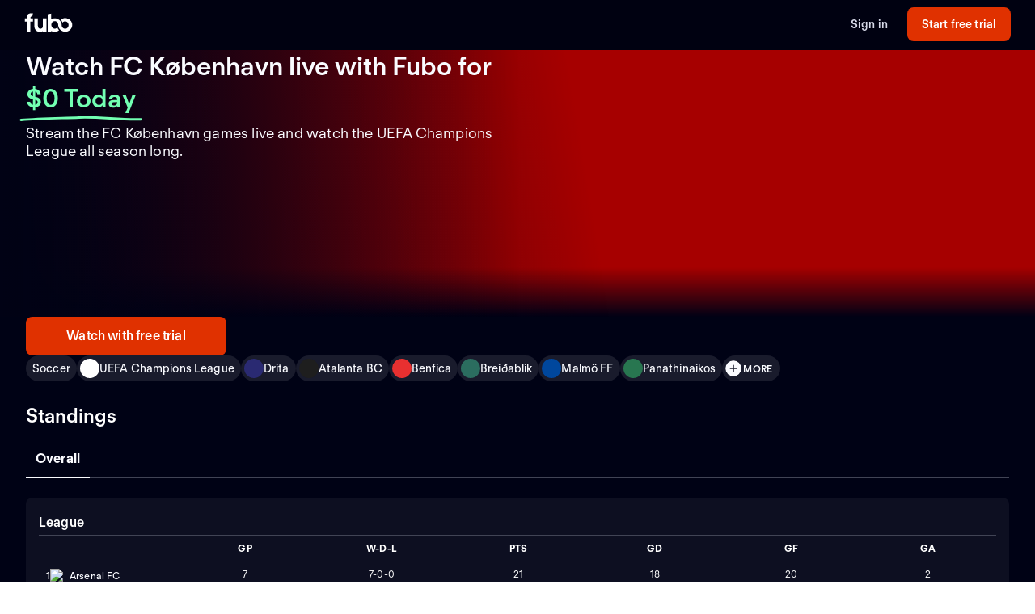

--- FILE ---
content_type: text/html; charset=utf-8
request_url: https://www.fubo.tv/welcome/teams/6420?irmp=1206980&irad=599307
body_size: 36325
content:
<!DOCTYPE html><html style="scroll-behavior:smooth" lang="en-US"><head><meta charSet="utf-8"/><meta name="viewport" content="width=device-width,initial-scale=1,maximum-scale=1"/><title>Watch FC København Games Live (Free Trial)</title><meta name="description" content="Stream the FC København games live online. Watch your local teams with Regional Sports Networks. Start your free trial today! Stream ABC, CBS, FOX, NBC,..."/><meta property="og:type" content="website"/><meta property="og:site_name" content="fubo"/><meta property="og:title" content="Watch FC København Games Live (Free Trial)"/><meta property="og:description" content="Stream the FC København games live online. Watch your local teams with Regional Sports Networks. Start your free trial today! Stream ABC, CBS, FOX, NBC,..."/><link rel="canonical" href="https://www.fubo.tv/welcome/teams/6420"/><script type="application/ld+json">{"@context":"https://schema.org","@type":"SportsTeam","sport":"Soccer","name":"FC København","logo":"https://gn-imgx.fubo.tv/assets/t6420_l_h15_bb.png","url":"https://www.fubo.tv/welcome/team/6420","image":"https://imgx.fubo.tv/sports_logos/soccer_sport_type.png","memberOf":[{"@type":"SportsOrganization","name":"UEFA Champions League"},{"@type":"SportsOrganization","name":"Danish Superliga Soccer"},{"@type":"SportsOrganization","name":"UEFA Europa Conference League"},{"@type":"SportsOrganization","name":"Danish Cup Soccer"}]}</script><meta property="og:image" content="https://imgx.fubo.tv/sports_logos/soccer_sport_type.png?mark64=aHR0cHM6Ly9hc3NldHMtaW1neC5mdWJvLnR2L3dlbGNvbWUvdXMvZnVib2xvZ28ucG5n&amp;w=1200&amp;h=630&amp;mark-align=bottom,right&amp;mark-pad=40&amp;mark-h=auto&amp;mark-w=240&amp;blend64=aHR0cHM6Ly9nbi1pbWd4LmZ1Ym8udHYvYXNzZXRzL3Q2NDIwX2xfaDE1X2JiLnBuZw==&amp;blend-align=center&amp;blend-mode=normal&amp;blend-w=700"/><meta data-react-helmet="true" property="fb:app_id" content="162788457265492"/><meta data-react-helmet="true" name="twitter:card" content="summary"/><meta data-react-helmet="true" name="twitter:creator" content="@fubotv"/><meta data-react-helmet="true" name="twitter:title" content="Watch FC København Games Live (Free Trial)"/><meta data-react-helmet="true" name="twitter:description" content="Stream the FC København games live online. Watch your local teams with Regional Sports Networks. Start your free trial today! Stream ABC, CBS, FOX, NBC,..."/><meta data-react-helmet="true" name="keywords" content="sports, deportes, watch, stream, Soccer, UEFA Champions League, FC København, on-demand, live"/><meta name="next-head-count" content="17"/><meta http-equiv="Accept-CH" content="DPR, Viewport-Width, Width"/><link rel="preload" crossorigin="anonymous" as="font" href="https://fonts.fubo.tv/web/ft-regola-neue/FTRegolaNeue-Light.woff2"/><link rel="preload" crossorigin="anonymous" as="font" href="https://fonts.fubo.tv/web/ft-regola-neue/FTRegolaNeue-LightItalic.woff2"/><link rel="preload" crossorigin="anonymous" as="font" href="https://fonts.fubo.tv/web/ft-regola-neue/FTRegolaNeue-Regular.woff2"/><link rel="preload" crossorigin="anonymous" as="font" href="https://fonts.fubo.tv/web/ft-regola-neue/FTRegolaNeue-RegularItalic.woff2"/><link rel="preload" crossorigin="anonymous" as="font" href="https://fonts.fubo.tv/web/ft-regola-neue/FTRegolaNeue-Medium.woff2"/><link rel="preload" crossorigin="anonymous" as="font" href="https://fonts.fubo.tv/web/ft-regola-neue/FTRegolaNeue-MediumItalic.woff2"/><link rel="preload" crossorigin="anonymous" as="font" href="https://fonts.fubo.tv/web/ft-regola-neue/FTRegolaNeue-Semibold.woff2"/><link rel="preload" crossorigin="anonymous" as="font" href="https://fonts.fubo.tv/web/ft-regola-neue/FTRegolaNeue-SemiboldItalic.woff2"/><link rel="preload" crossorigin="anonymous" as="font" href="https://fonts.fubo.tv/web/ft-regola-neue/FTRegolaNeue-Bold.woff2"/><link rel="preload" crossorigin="anonymous" as="font" href="https://fonts.fubo.tv/web/ft-regola-neue/FTRegolaNeue-BoldItalic.woff2"/><link rel="preload" crossorigin="anonymous" as="font" href="https://fonts.fubo.tv/web/ft-regola-neue/FTRegolaNeue-Heavy.woff2"/><link rel="preload" crossorigin="anonymous" as="font" href="https://fonts.fubo.tv/web/ft-regola-neue/FTRegolaNeue-HeavyItalic.woff2"/><link rel="preconnect" crossorigin="anonymous" href="https://amolio.fubo.tv"/><link rel="preconnect" crossorigin="anonymous" href="https://static.fubo.tv"/><link rel="preconnect" crossorigin="anonymous" href="https://imgx.fubo.tv"/><link rel="preconnect" crossorigin="anonymous" href="https://www.googletagmanager.com"/><link rel="dns-prefetch" crossorigin="anonymous" href="https://amolio.fubo.tv"/><link rel="dns-prefetch" crossorigin="anonymous" href="https://static.fubo.tv"/><link rel="dns-prefetch" crossorigin="anonymous" href="https://imgx.fubo.tv"/><link rel="dns-prefetch" crossorigin="anonymous" href="https://assets-imgx.fubo.tv"/><link rel="dns-prefetch" crossorigin="anonymous" href="https://www.googletagmanager.com"/><link rel="icon" type="image/x-icon" href="https://assets-imgx.fubo.tv/favicons/favicon.ico"/><link rel="icon" type="image/png" sizes="32x32" href="https://assets-imgx.fubo.tv/favicons/favicon-32x32.png"/><link rel="icon" type="image/png" sizes="16x16" href="https://assets-imgx.fubo.tv/favicons/favicon-16x16.png"/><link rel="apple-touch-icon" sizes="180x180" href="https://assets-imgx.fubo.tv/favicons/apple-touch-icon-180x180.png"/><link rel="manifest" href="https://assets-imgx.fubo.tv/favicons/manifest.webmanifest"/><meta name="theme-color" content="#ffffff"/><meta name="application-name" content="acq"/><meta name="apple-mobile-web-app-capable" content="yes"/><meta name="apple-mobile-web-app-status-bar-style" content="black-translucent"/><meta name="apple-mobile-web-app-title" content="acq"/><meta name="msapplication-TileColor" content="#ffffff"/><meta name="msapplication-TileImage" content="https://assets-imgx.fubo.tv/favicons/mstile-144x144.png"/><meta name="msapplication-config" content="https://assets-imgx.fubo.tv/favicons/browserconfig.xml"/><script type="application/ld+json">{"@context":"https://schema.org","@type":"Organization","name":"Fubo","url":"https://www.fubo.tv","logo":"https://assets-imgx.fubo.tv/favicons/favicon-48x48.png","sameAs":["https://www.facebook.com/fuboTV","https://twitter.com/fuboTV","https://www.instagram.com/fuboTV","https://www.linkedin.com/company/fuboTV"],"foundingDate":"2015","founder":[{"@type":"Person","name":"David Gandler"},{"@type":"Person","name":"Alberto Horihuela"},{"@type":"Person","name":"Sung Ho Choi"}],"address":{"@type":"PostalAddress","streetAddress":"1290 6th Ave","addressLocality":"New York","addressRegion":"NY","postalCode":"10104","addressCountry":"US"},"contactPoint":{"@type":"ContactPoint","contactType":"Customer Support","url":"https://support.fubo.tv","availableLanguage":["English","Spanish"]}}</script><link rel="preload" href="/_next/static/css/ad9d0de5f19adf06.css" as="style"/><link rel="stylesheet" href="/_next/static/css/ad9d0de5f19adf06.css" data-n-g=""/><noscript data-n-css=""></noscript><script defer="" nomodule="" src="/_next/static/chunks/polyfills-c67a75d1b6f99dc8.js"></script><script src="/_next/static/chunks/webpack-57f35fe0e4385c8e.js" defer=""></script><script src="/_next/static/chunks/framework-372dbe8801ebc430.js" defer=""></script><script src="/_next/static/chunks/main-e52a27984e420405.js" defer=""></script><script src="/_next/static/chunks/pages/_app-077cc8fa4c7727c2.js" defer=""></script><script src="/_next/static/chunks/1546-1568a56104a0d0bd.js" defer=""></script><script src="/_next/static/chunks/2397-b2553b2cd525e555.js" defer=""></script><script src="/_next/static/chunks/8268-3869f3696d6d99a9.js" defer=""></script><script src="/_next/static/chunks/9339-2ae8ba87e7c9044c.js" defer=""></script><script src="/_next/static/chunks/pages/welcome/teams/%5Bid%5D-e307550cb6865c1f.js" defer=""></script><script src="/_next/static/smCJ0eru8bYbff2ix0dUr/_buildManifest.js" defer=""></script><script src="/_next/static/smCJ0eru8bYbff2ix0dUr/_ssgManifest.js" defer=""></script></head><body><div id="__next" data-reactroot=""><style data-emotion="css m8dnq0">.css-m8dnq0{height:100vh;}</style><div class="css-m8dnq0"><style data-emotion="css yr1bx8">.css-yr1bx8{background:#000215;padding:24px 0;}</style><style data-emotion="css 1hvxj3k">.css-1hvxj3k{display:-webkit-box;display:-webkit-flex;display:-ms-flexbox;display:flex;-webkit-flex-direction:column;-ms-flex-direction:column;flex-direction:column;background-color:#000;color:#fff;min-height:100vh;font-family:FT Regola Neue;}.css-1hvxj3k .content{display:-webkit-box;display:-webkit-flex;display:-ms-flexbox;display:flex;-webkit-box-flex:1;-webkit-flex-grow:1;-ms-flex-positive:1;flex-grow:1;-webkit-flex-direction:column;-ms-flex-direction:column;flex-direction:column;}.css-1hvxj3k h1:not(.reset-margin-block){font-size:var(--font-size-15);line-height:3.9375rem;letter-spacing:var(--letter-spacing-2);font-weight:var(--font-weight-extrabold);}.css-1hvxj3k h2:not(.reset-margin-block){font-size:var(--font-size-09);font-weight:var(--font-weight-semibold);}</style><div class="css-1hvxj3k"><style data-emotion="css 1r9wpbg">.css-1r9wpbg{background:rgba(0,2,21, 0.85);-webkit-backdrop-filter:blur(2px);backdrop-filter:blur(2px);position:-webkit-sticky;position:sticky;z-index:20;top:0;display:-webkit-box;display:-webkit-flex;display:-ms-flexbox;display:flex;-webkit-box-pack:center;-ms-flex-pack:center;-webkit-justify-content:center;justify-content:center;-webkit-flex-direction:column;-ms-flex-direction:column;flex-direction:column;}.css-1r9wpbg .link{-webkit-text-decoration:underline;text-decoration:underline;}.css-1r9wpbg .header-content{min-height:64px;padding:0px 30px 0px 30px;display:-webkit-box;display:-webkit-flex;display:-ms-flexbox;display:flex;-webkit-flex-direction:row;-ms-flex-direction:row;flex-direction:row;-webkit-align-items:center;-webkit-box-align:center;-ms-flex-align:center;align-items:center;-webkit-box-pack:justify;-webkit-justify-content:space-between;justify-content:space-between;-webkit-flex:1;-ms-flex:1;flex:1;margin-top:-2px;}.css-1r9wpbg .header-content .right-buttons{display:-webkit-box;display:-webkit-flex;display:-ms-flexbox;display:flex;-webkit-align-items:center;-webkit-box-align:center;-ms-flex-align:center;align-items:center;}.css-1r9wpbg .header-content img{margin-right:10px;}.css-1r9wpbg .header-content .btn.signup{min-width:128px;margin-left:24px;}@media (max-width: 599px){.css-1r9wpbg .header-content .btn.signup{margin-left:16px;}}@media only screen and (max-width: 600px){.css-1r9wpbg .header-content{padding:10px 15px;-webkit-box-flex-wrap:wrap;-webkit-flex-wrap:wrap;-ms-flex-wrap:wrap;flex-wrap:wrap;}.css-1r9wpbg .header-content .left-links{margin-right:15px;}}@media only screen and (max-width: 355px){.css-1r9wpbg .header-content{-webkit-flex-direction:column;-ms-flex-direction:column;flex-direction:column;}.css-1r9wpbg .header-content .logo{margin-bottom:10px;}.css-1r9wpbg .header-content img{margin-right:0;margin-bottom:0;}}</style><div role="banner" class="css-1r9wpbg"><header class="header-content"><a href="/?irmp=1206980&amp;irad=599307" class="logo css-1u8qly9" aria-label=""><svg width="60" height="24" viewBox="0 0 56 23" fill="none" role="img" xmlns="http://www.w3.org/2000/svg" xml:space="preserve" aria-label="fubo logo" data-testid="fubo-logo"><title>fubo logo</title><path fill="#ffffff" d="M21.3 14.7c0 1.5 0 4-2.9 4s-3-2.6-3-4V6.5h-4.2v8.1c0 5.1 2 7.8 7 7.8 1.6 0 2.5-.5 3.1-.9v.7h4.2V6.5h-4.2v8.2zM6.6 5.5c0-1.1.9-1.2 1.3-1.2h.9L9.5.6C5 .1 4 1.2 3.1 2.2c-.7 1-.8 2.3-.8 3.2v1.1H0v3.7h2.3v11.9h4.2V10.3h3.1V6.5h-3v-1zM47.7 6.2c-1.9 0-3.7.7-5.1 1.8.9 1 1.6 2.2 2 3.5.8-.9 1.9-1.5 3.1-1.5 2.3 0 4.1 2 4.1 4.4 0 2.4-1.8 4.4-4.1 4.4s-4.1-1.9-4.1-4.3c0-2.1-.8-4-2.1-5.4-1.5-1.7-3.7-2.7-6.1-2.7-1.5 0-2.9.4-4.2 1.1V.8l-4.2.7v20.6h4.2v-.7c1.2.7 2.6 1 4.2 1 1.9 0 3.7-.7 5.1-1.8-.9-1-1.6-2.2-2-3.5-.7 1-1.9 1.6-3.1 1.6-2.3 0-4.1-2-4.1-4.5s1.8-4.5 4.1-4.5 4.1 2 4.1 4.5c0 2.1.8 4 2.1 5.4.1.1.1.2.2.2.9.9 2 1.6 3.2 2 .9.3 1.8.5 2.8.5 4.6 0 8.3-3.6 8.3-8.1-.1-4.4-3.8-8-8.4-8z"></path></svg></a><div class="right-buttons"><style data-emotion="css ws96h1">.css-ws96h1{-webkit-align-items:center;-webkit-box-align:center;-ms-flex-align:center;align-items:center;-webkit-appearance:none;-moz-appearance:none;-ms-appearance:none;appearance:none;box-shadow:none;cursor:pointer;display:-webkit-inline-box;display:-webkit-inline-flex;display:-ms-inline-flexbox;display:inline-flex;-webkit-box-pack:center;-ms-flex-pack:center;-webkit-justify-content:center;justify-content:center;text-align:center;-webkit-user-select:none;-moz-user-select:none;-ms-user-select:none;user-select:none;white-space:nowrap;-webkit-transition:background-color 100ms linear,border-color 100ms linear,box-shadow 0.25s;transition:background-color 100ms linear,border-color 100ms linear,box-shadow 0.25s;color:#d5d8e7;font-family:FT Regola Neue;font-weight:600;font-size:0.875rem;letter-spacing:0.01em;line-height:1.25;-webkit-text-decoration:none;text-decoration:none;text-transform:none;background:none;border:none;gap:4px;padding:0;outline:none;}.css-ws96h1:focus{outline:none;}.css-ws96h1>span>svg{color:#d5d8e7;}.css-ws96h1:hover:not(:disabled, [aria-disabled="true"]){color:#fafbff;-webkit-text-decoration:underline;text-decoration:underline;}.css-ws96h1:hover:not(:disabled, [aria-disabled="true"])>span>svg{color:#fafbff;}.css-ws96h1:active:hover:not(:disabled, [aria-disabled="true"]){color:#fafbff;}.css-ws96h1:active:hover:not(:disabled, [aria-disabled="true"])>span>svg{color:#fafbff;}.css-ws96h1:active:not(:disabled, [aria-disabled="true"]){color:#fafbff;}.css-ws96h1:active:not(:disabled, [aria-disabled="true"])>span>svg{color:#fafbff;}.css-ws96h1:disabled,.css-ws96h1[aria-disabled="true"]{color:#C8CCDF26;}.css-ws96h1:disabled>span>svg,.css-ws96h1[aria-disabled="true"]>span>svg{color:#C8CCDF26;}.css-ws96h1 .loading-content{position:absolute;width:100%;display:-webkit-box;display:-webkit-flex;display:-ms-flexbox;display:flex;-webkit-box-pack:center;-ms-flex-pack:center;-webkit-justify-content:center;justify-content:center;}.css-ws96h1 .hidden-content{visibility:hidden;}.css-ws96h1:focus-visible{outline:none;}</style><a role="button" href="/signin?irmp=1206980&amp;irad=599307" tabindex="0" data-react-aria-pressable="true" data-testid="sign-in-button" class="btn css-ws96h1" data-button-size="sm">Sign in</a><style data-emotion="css 1162o83">.css-1162o83{-webkit-align-items:center;-webkit-box-align:center;-ms-flex-align:center;align-items:center;-webkit-appearance:none;-moz-appearance:none;-ms-appearance:none;appearance:none;box-shadow:none;cursor:pointer;display:-webkit-inline-box;display:-webkit-inline-flex;display:-ms-inline-flexbox;display:inline-flex;-webkit-box-pack:center;-ms-flex-pack:center;-webkit-justify-content:center;justify-content:center;text-align:center;-webkit-user-select:none;-moz-user-select:none;-ms-user-select:none;user-select:none;white-space:nowrap;-webkit-transition:background-color 100ms linear,border-color 100ms linear,box-shadow 0.25s;transition:background-color 100ms linear,border-color 100ms linear,box-shadow 0.25s;border-radius:8px;box-sizing:border-box;gap:8px;position:relative;padding:0;background-color:#e03100;border-color:#00000000;color:#ffffff;border-style:solid;border-width:0px;font-family:FT Regola Neue;font-weight:600;font-size:0.875rem;letter-spacing:0.01em;line-height:1.25;-webkit-text-decoration:none;text-decoration:none;text-transform:none;border-radius:8px;height:42px;padding:0 12px;-webkit-text-decoration:none;text-decoration:none;outline:none;}.css-1162o83:focus{outline:none;}.css-1162o83 span[role="img"]{-webkit-flex-shrink:0;-ms-flex-negative:0;flex-shrink:0;}.css-1162o83 .loading-content{position:absolute;width:100%;display:-webkit-box;display:-webkit-flex;display:-ms-flexbox;display:flex;-webkit-box-pack:center;-ms-flex-pack:center;-webkit-justify-content:center;justify-content:center;}.css-1162o83 .hidden-content{visibility:hidden;}.css-1162o83>span>svg{color:#ffffff;}.css-1162o83:hover:not(:disabled, [aria-disabled="true"]){background-color:#ff3a03;border-color:#00000000;color:#ffffff;}.css-1162o83:hover:not(:disabled, [aria-disabled="true"])>span>svg{color:#ffffff;}.css-1162o83:active:hover:not(:disabled, [aria-disabled="true"]){background-color:#ff4b18;border-color:#00000000;color:#ffffff;}.css-1162o83:active:hover:not(:disabled, [aria-disabled="true"])>span>svg{color:#ffffff;}.css-1162o83:active:not(:disabled, [aria-disabled="true"]){background-color:#ff4b18;border-color:#00000000;color:#ffffff;}.css-1162o83:active:not(:disabled, [aria-disabled="true"])>span>svg{color:#ffffff;}.css-1162o83:disabled,.css-1162o83[aria-disabled="true"]{background-color:#C8CCDF0D;border-color:#00000000;color:#FAFBFF4D;}.css-1162o83:disabled>span>svg,.css-1162o83[aria-disabled="true"]>span>svg{color:#FAFBFF4D;}.css-1162o83:focus-visible{outline:none;}</style><a role="button" href="/signup?teamId=6420&amp;leagueId=3616485&amp;sportId=199&amp;irmp=1206980&amp;irad=599307" tabindex="0" data-react-aria-pressable="true" data-testid="start-free-trial-button-right-top" class="btn signup css-1162o83" data-button-type="branded" data-button-size="sm">Start free trial</a></div></header></div><main class="content"><style data-emotion="css eou363">.css-eou363{position:relative;display:-webkit-box;display:-webkit-flex;display:-ms-flexbox;display:flex;-webkit-flex-direction:column;-ms-flex-direction:column;flex-direction:column;-webkit-align-items:center;-webkit-box-align:center;-ms-flex-align:center;align-items:center;-webkit-box-pack:center;-ms-flex-pack:center;-webkit-justify-content:center;justify-content:center;padding:0;margin:0;background:null;background-color:#000215;background-image:null;-webkit-background-size:cover;background-size:cover;background-repeat:no-repeat;-webkit-background-position:center;background-position:center;position:relative;}.css-eou363 .static-hero{height:440px;width:100%;background-image:linear-gradient(180deg, rgba(19, 18, 56, 0) 0%, #131238 91.15%),url(https://assets-imgx.fubo.tv/welcome/us/hero/statichero@1x.jpg);-webkit-background-size:cover;background-size:cover;-webkit-background-position:center;background-position:center;background-repeat:no-repeat;}@media (min-width: 1440px){.css-eou363{height:576px;}}@media (max-width: 599px){.css-eou363{overflow:hidden;}}</style><div class="hero-section css-eou363"><style data-emotion="css 1curi2z">.css-1curi2z{z-index:0;width:100%;max-height:576px;position:absolute;top:0;bottom:0;-webkit-background-size:cover;background-size:cover;background-repeat:no-repeat;-webkit-background-position:center;background-position:center;-webkit-backdrop-filter:blur(2px);backdrop-filter:blur(2px);background-image:url(https://imgx.fubo.tv/sports_logos/soccer_sport_type.png?ch=width&auto=format%2Ccompress);}@media (max-width: 1023px){.css-1curi2z{aspect-ratio:16/9;}}@media (max-width: 767px){.css-1curi2z{position:absolute;}}@media (max-width: 599px){.css-1curi2z{bottom:auto;height:100%;aspect-ratio:1/1;}}</style><div class="css-1curi2z"></div><style data-emotion="css 1jw0mb1">.css-1jw0mb1{z-index:1;max-height:576px;width:100%;position:absolute;overflow:visible;background:#000215;opacity:0.6;top:0;bottom:0;}@media (max-width: 1023px){.css-1jw0mb1{aspect-ratio:16/9;}}@media (max-width: 599px){.css-1jw0mb1{bottom:auto;height:100%;aspect-ratio:1/1;}}</style><div class="css-1jw0mb1"></div><style data-emotion="css 1a61l04">.css-1a61l04{z-index:2;max-height:576px;width:100%;position:absolute;overflow:visible;top:0;bottom:0;background:linear-gradient(0deg, #000215 9%, rgba(0,2,21, 0) 50%, rgba(0,2,21, 0) 100%);}@media (max-width: 1023px){.css-1a61l04{aspect-ratio:16/9;}}@media (max-width: 767px){.css-1a61l04{background:linear-gradient(0deg, #000215 0%, rgba(0,2,21, 0) 18.5%);}}@media (max-width: 599px){.css-1a61l04{bottom:auto;height:100%;aspect-ratio:1/1;}}</style><div class="css-1a61l04"></div><style data-emotion="css nvcy6a">.css-nvcy6a{z-index:2;max-height:576px;width:100%;position:absolute;overflow:visible;top:0;bottom:0;background:radial-gradient(75.46% 70.71% at 50% 50%, rgba(0,2,21, 0) 0%, rgba(0,2,21,0) 50%, rgba(0,2,21, 0.4) 100%);}@media (max-width: 1023px){.css-nvcy6a{aspect-ratio:16/9;}}@media (max-width: 599px){.css-nvcy6a{overflow:hidden;overflow-x:hidden;overflow-y:hidden;bottom:auto;height:100%;z-index:1;aspect-ratio:1/1;}}</style><div class="css-nvcy6a"></div><style data-emotion="css 5can9z">.css-5can9z{display:grid;grid-template-columns:16px repeat(12, [col-start] 1fr) 16px;gap:16px;max-width:1440px;width:100%;max-height:576px;}@media (max-width: 599px){.css-5can9z{height:auto;display:-webkit-box;display:-webkit-flex;display:-ms-flexbox;display:flex;-webkit-flex-direction:column-reverse;-ms-flex-direction:column-reverse;flex-direction:column-reverse;-webkit-align-items:center;-webkit-box-align:center;-ms-flex-align:center;align-items:center;aspect-ratio:unset;}.css-5can9z a{width:100%;}}@media (min-width: 1440px){.css-5can9z{margin-top:0;}}@media (min-width: 768px) and (max-width: 1439px){.css-5can9z{aspect-ratio:16/9;}}@media (min-width: 600px) and (max-width: 767px){.css-5can9z{aspect-ratio:16/9;}}.css-5can9z .left-side{z-index:2;display:-webkit-box;display:-webkit-flex;display:-ms-flexbox;display:flex;-webkit-box-pack:start;-ms-flex-pack:start;-webkit-justify-content:flex-start;justify-content:flex-start;-webkit-align-items:center;-webkit-box-align:center;-ms-flex-align:center;align-items:center;grid-column:col-start 1/span 6;}@media (max-width: 599px){.css-5can9z .left-side{grid-column:col-start 1/span 12;padding-top:0;display:-webkit-box;display:-webkit-flex;display:-ms-flexbox;display:flex;-webkit-flex-direction:column;-ms-flex-direction:column;flex-direction:column;-webkit-align-items:center;-webkit-box-align:center;-ms-flex-align:center;align-items:center;}}.css-5can9z .right-side{z-index:0;display:-webkit-box;display:-webkit-flex;display:-ms-flexbox;display:flex;-webkit-align-items:center;-webkit-box-align:center;-ms-flex-align:center;align-items:center;-webkit-box-pack:end;-ms-flex-pack:end;-webkit-justify-content:flex-end;justify-content:flex-end;grid-column:col-start 7/span 6;}@media (min-width: 1920px){.css-5can9z .right-side{grid-column:col-start 7/span 6;}}@media (min-width: 600px){.css-5can9z .right-side{margin-top:0px;}}.css-5can9z .full-width{z-index:2;display:-webkit-box;display:-webkit-flex;display:-ms-flexbox;display:flex;-webkit-box-pack:center;-ms-flex-pack:center;-webkit-justify-content:center;justify-content:center;-webkit-align-items:flex-end;-webkit-box-align:flex-end;-ms-flex-align:flex-end;align-items:flex-end;grid-column:col-start 1/span 12;width:100%;margin-bottom:32px;}@media (max-width: 599px){.css-5can9z .full-width{grid-column:col-start 1/span 6;width:100%;margin-bottom:0;}}.css-5can9z .outOfMarket{position:absolute;top:0;left:0;right:0;bottom:0;}</style><div class="css-5can9z"><div class="left-side"><style data-emotion="css 3lw0dl">.css-3lw0dl .title{grid-area:title;z-index:2;}@media (max-width: 599px){.css-3lw0dl .title{margin:16px;}}.css-3lw0dl .title h1{font-family:var(--font-family-brand);font-size:var(--font-size-09);font-weight:var(--font-weight-bold);letter-spacing:var(--letter-spacing-0);line-height:var(--line-height-small);text-align:center;text-shadow:0px 0px 40px #000215;margin:0;}@media (min-width: 600px){.css-3lw0dl .title h1{font-family:var(--font-family-brand);font-size:var(--font-size-09);font-weight:var(--font-weight-bold);letter-spacing:var(--letter-spacing-0);line-height:var(--line-height-small);text-align:left;}}@media (min-width: 1024px){.css-3lw0dl .title h1{font-family:var(--font-family-brand);font-size:var(--font-size-13);font-weight:var(--font-weight-bold);letter-spacing:var(--letter-spacing-0);line-height:var(--line-height-small);text-align:left;}}.css-3lw0dl .title .summary{margin-top:8px;margin-bottom:0px;text-align:center;font-family:var(--font-family-brand);font-size:var(--font-size-06);font-weight:var(--font-weight-medium);letter-spacing:var(--letter-spacing-1);line-height:var(--line-height-small);}@media (min-width: 600px){.css-3lw0dl .title .summary{text-align:left;font-size:var(--font-size-07);}}.css-3lw0dl .title .pricing-details{display:-webkit-box;display:-webkit-flex;display:-ms-flexbox;display:flex;-webkit-flex-direction:column;-ms-flex-direction:column;flex-direction:column;text-align:center;}@media (min-width: 600px){.css-3lw0dl .title .pricing-details{text-align:left;}}.css-3lw0dl .cta{grid-area:cta;display:-webkit-box;display:-webkit-flex;display:-ms-flexbox;display:flex;-webkit-align-content:center;-ms-flex-line-pack:center;align-content:center;-webkit-box-pack:center;-ms-flex-pack:center;-webkit-justify-content:center;justify-content:center;padding-top:32px;z-index:2;}.css-3lw0dl .cta .cta-button{display:inline-block;border:2px solid #e03100;border-radius:28px;padding:12px 44px;color:#ffffff;font-family:var(--font-family-brand);font-size:var(--font-size-05);font-weight:var(--font-weight-bold);letter-spacing:var(--letter-spacing-1);line-height:var(--line-height-small);}@media (min-width: 600px){.css-3lw0dl .cta{-webkit-align-content:start;-ms-flex-line-pack:start;align-content:start;-webkit-box-pack:start;-ms-flex-pack:start;-webkit-justify-content:start;justify-content:start;display:block;}}@media (max-width: 599px){.css-3lw0dl .single-logo{display:-webkit-box;display:-webkit-flex;display:-ms-flexbox;display:flex;-webkit-flex-direction:column;-ms-flex-direction:column;flex-direction:column;-webkit-box-pack:center;-ms-flex-pack:center;-webkit-justify-content:center;justify-content:center;}}.css-3lw0dl .single-logo .hero-div{display:-webkit-box;display:-webkit-flex;display:-ms-flexbox;display:flex;-webkit-box-pack:center;-ms-flex-pack:center;-webkit-justify-content:center;justify-content:center;}.css-3lw0dl .single-logo .centered-logo{max-height:308px;max-width:100%;-webkit-filter:drop-shadow(0px 0px 100px rgba(0,2,21, 0.8));filter:drop-shadow(0px 0px 100px rgba(0,2,21, 0.8));}@media (max-width: 599px){.css-3lw0dl .single-logo .centered-logo{max-height:140px;max-width:100%;}}</style><div class="css-3lw0dl"><style data-emotion="css 1bqpaez">.css-1bqpaez .title-text{padding-bottom:8px;}.css-1bqpaez [alt="STARZ"]{max-height:20px;}.css-1bqpaez .zero-today{color:#72ffb2;position:relative;white-space:nowrap;}.css-1bqpaez .zero-today::after{content:"";position:absolute;bottom:-14px;left:-.5rem;right:-.5rem;height:0.75rem;background-image:url("data:image/svg+xml,%3Csvg xmlns='http://www.w3.org/2000/svg' width='156' height='7' viewBox='0 0 156 7' fill='none'%3E%3Cpath d='M154.137 4.70395C128.267 5.67672 102.153 1.37853 76.028 2.39278C51.6885 3.33773 26.2067 3.60399 1.99646 5.50545' stroke='%2372FFB2' stroke-width='3' stroke-linecap='round'/%3E%3C/svg%3E");background-repeat:no-repeat;-webkit-background-size:contain;background-size:contain;}</style><div class="title hero-div css-1bqpaez"><h1 class="reset-margin-block title-text">Watch FC København games live with Fubo<span> <!-- -->for<!-- --> <span class="zero-today">$0 Today</span></span></h1><h2 class="summary">Stream the FC København games live and watch the UEFA Champions League all season long.</h2><style data-emotion="css x4fo1s">.css-x4fo1s{margin-top:24px;text-align:left;width:100%;}.css-x4fo1s .cta-row{display:-webkit-box;display:-webkit-flex;display:-ms-flexbox;display:flex;-webkit-flex-direction:column;-ms-flex-direction:column;flex-direction:column;gap:12px;}.css-x4fo1s .cta-row a,.css-x4fo1s .cta-row button{width:100%;}@media (min-width: 600px){.css-x4fo1s{width:auto;}.css-x4fo1s .cta-row{display:inline-grid;grid-auto-flow:column;grid-template-columns:none;width:-webkit-fit-content;width:-moz-fit-content;width:fit-content;}.css-x4fo1s .cta-row a,.css-x4fo1s .cta-row button{width:320px;}}</style><div class="css-x4fo1s"><div class="cta-row"><style data-emotion="css 1y4rf0p">.css-1y4rf0p{-webkit-align-items:center;-webkit-box-align:center;-ms-flex-align:center;align-items:center;-webkit-appearance:none;-moz-appearance:none;-ms-appearance:none;appearance:none;box-shadow:none;cursor:pointer;display:-webkit-inline-box;display:-webkit-inline-flex;display:-ms-inline-flexbox;display:inline-flex;-webkit-box-pack:center;-ms-flex-pack:center;-webkit-justify-content:center;justify-content:center;text-align:center;-webkit-user-select:none;-moz-user-select:none;-ms-user-select:none;user-select:none;white-space:nowrap;-webkit-transition:background-color 100ms linear,border-color 100ms linear,box-shadow 0.25s;transition:background-color 100ms linear,border-color 100ms linear,box-shadow 0.25s;border-radius:8px;box-sizing:border-box;gap:8px;position:relative;padding:0;background-color:#e03100;border-color:#00000000;color:#ffffff;border-style:solid;border-width:0px;font-family:FT Regola Neue;font-weight:600;font-size:1rem;letter-spacing:0.01em;line-height:1.25;-webkit-text-decoration:none;text-decoration:none;text-transform:none;border-radius:8px;height:48px;padding:0 12px;-webkit-text-decoration:none;text-decoration:none;outline:none;}.css-1y4rf0p:focus{outline:none;}.css-1y4rf0p span[role="img"]{-webkit-flex-shrink:0;-ms-flex-negative:0;flex-shrink:0;}.css-1y4rf0p .loading-content{position:absolute;width:100%;display:-webkit-box;display:-webkit-flex;display:-ms-flexbox;display:flex;-webkit-box-pack:center;-ms-flex-pack:center;-webkit-justify-content:center;justify-content:center;}.css-1y4rf0p .hidden-content{visibility:hidden;}.css-1y4rf0p>span>svg{color:#ffffff;}.css-1y4rf0p:hover:not(:disabled, [aria-disabled="true"]){background-color:#ff3a03;border-color:#00000000;color:#ffffff;}.css-1y4rf0p:hover:not(:disabled, [aria-disabled="true"])>span>svg{color:#ffffff;}.css-1y4rf0p:active:hover:not(:disabled, [aria-disabled="true"]){background-color:#ff4b18;border-color:#00000000;color:#ffffff;}.css-1y4rf0p:active:hover:not(:disabled, [aria-disabled="true"])>span>svg{color:#ffffff;}.css-1y4rf0p:active:not(:disabled, [aria-disabled="true"]){background-color:#ff4b18;border-color:#00000000;color:#ffffff;}.css-1y4rf0p:active:not(:disabled, [aria-disabled="true"])>span>svg{color:#ffffff;}.css-1y4rf0p:disabled,.css-1y4rf0p[aria-disabled="true"]{background-color:#C8CCDF0D;border-color:#00000000;color:#FAFBFF4D;}.css-1y4rf0p:disabled>span>svg,.css-1y4rf0p[aria-disabled="true"]>span>svg{color:#FAFBFF4D;}.css-1y4rf0p:focus-visible{outline:none;}</style><a role="button" href="/signup?teamId=6420&amp;leagueId=3616485&amp;sportId=199&amp;irmp=1206980&amp;irad=599307" tabindex="0" data-react-aria-pressable="true" data-button-type="branded" data-button-size="md" class="css-1y4rf0p"><span>Watch with free trial</span></a></div></div></div></div></div><div class="right-side"><div class="css-3lw0dl"><div class="single-logo"><div><img src="https://gn-imgx.fubo.tv/assets/t6420_l_h15_bb.png?ch=width&amp;auto=format%2Ccompress" alt="FC København" class="centered-logo"/></div></div></div></div></div></div><style data-emotion="css s6xcd3">.css-s6xcd3{position:relative;display:-webkit-box;display:-webkit-flex;display:-ms-flexbox;display:flex;-webkit-flex-direction:column;-ms-flex-direction:column;flex-direction:column;-webkit-align-items:center;-webkit-box-align:center;-ms-flex-align:center;align-items:center;-webkit-box-pack:center;-ms-flex-pack:center;-webkit-justify-content:center;justify-content:center;padding:0;margin:0;background:null;background-color:#000215;background-image:null;-webkit-background-size:cover;background-size:cover;background-repeat:no-repeat;-webkit-background-position:center;background-position:center;}.css-s6xcd3 .static-hero{height:440px;width:100%;background-image:linear-gradient(180deg, rgba(19, 18, 56, 0) 0%, #131238 91.15%),url(https://assets-imgx.fubo.tv/welcome/us/hero/statichero@1x.jpg);-webkit-background-size:cover;background-size:cover;-webkit-background-position:center;background-position:center;background-repeat:no-repeat;}</style><div class="css-s6xcd3"><style data-emotion="css qjfgq1">.css-qjfgq1{display:grid;grid-template-columns:16px repeat(12, [col-start] 1fr) 16px;gap:16px;max-width:1440px;background:#000215;width:100%;}@media (max-width: 599px){.css-qjfgq1{grid-template-columns:8px repeat(6, [col-start] 1fr) 8px;gap:8px;}}.css-qjfgq1 .page-info{grid-column:col-start 1/span 6;width:100%;-webkit-box-pack:start;-ms-flex-pack:start;-webkit-justify-content:flex-start;justify-content:flex-start;}.css-qjfgq1 .value-offer{width:100%;}@media (min-width: 600px){.css-qjfgq1 .value-offer{grid-column:col-start 8/span 5;}}@media (min-width: 1024px){.css-qjfgq1 .value-offer{grid-column:col-start 9/span 4;}}.css-qjfgq1 .league-standings{grid-column:col-start 1/span 12;}@media (max-width: 1439px){.css-qjfgq1 .league-standings{grid-column:col-start 1/span 12;}}@media (max-width: 599px){.css-qjfgq1 .league-standings{grid-column:col-start 1/span 6;}}.css-qjfgq1 .league-schedule{grid-column:col-start 1/span 12;}@media (max-width: 1439px){.css-qjfgq1 .league-schedule{grid-column:col-start 1/span 12;}}@media (max-width: 599px){.css-qjfgq1 .league-schedule{grid-column:col-start 1/span 6;}}.css-qjfgq1 .roster{grid-column:col-start 1/span 12;}@media (max-width: 1439px){.css-qjfgq1 .roster{grid-column:col-start 1/span 12;}}@media (max-width: 599px){.css-qjfgq1 .roster{grid-column:col-start 1/span 6;}}</style><div class="css-qjfgq1"><style data-emotion="css mcgoun">.css-mcgoun{display:-webkit-box;display:-webkit-flex;display:-ms-flexbox;display:flex;-webkit-flex-direction:column;-ms-flex-direction:column;flex-direction:column;-webkit-align-items:flex-start;-webkit-box-align:flex-start;-ms-flex-align:flex-start;align-items:flex-start;background-color:#000215;margin:32px 0 0 0;}@media (max-width: 599px){.css-mcgoun{width:100%;}}.css-mcgoun .tag-s{margin-right:8px;border-radius:4px;width:-webkit-fit-content;width:-moz-fit-content;width:fit-content;text-transform:none;padding:2px 4px 2px 4px;font-family:FT Regola Neue;font-weight:700;font-size:0.75rem;letter-spacing:0.01em;line-height:1.25;-webkit-text-decoration:none;text-decoration:none;}.css-mcgoun .tag-m{border-radius:4px;width:-webkit-fit-content;width:-moz-fit-content;width:fit-content;padding:2px 4px 2px 4px;margin-right:8px;text-transform:none;font-family:FT Regola Neue;font-weight:400;font-size:0.875rem;letter-spacing:0.01em;line-height:1.25;-webkit-text-decoration:none;text-decoration:none;}.css-mcgoun .feature-container{display:-webkit-box;display:-webkit-flex;display:-ms-flexbox;display:flex;gap:8px;margin-bottom:12px;}.css-mcgoun .feature-container .feature-tag{background-color:#e3f2ff;border:1px solid #e3f2ff;border-radius:2px;color:#000215;padding:2px 4px;font-family:FT Regola Neue;font-weight:700;font-size:0.75rem;letter-spacing:0.01em;line-height:1.25;-webkit-text-decoration:none;text-decoration:none;text-transform:none;}.css-mcgoun .page-tag-container{margin:32px 0 16px;}.css-mcgoun .title{margin-bottom:12px;color:#ffffff;font-family:FT Regola Neue;font-weight:600;font-size:1.5rem;letter-spacing:normal;line-height:1.25;-webkit-text-decoration:none;text-decoration:none;text-transform:none;}.css-mcgoun .subtitle{margin-bottom:12px;color:#fafbff;font-family:FT Regola Neue;font-weight:600;font-size:1.25rem;letter-spacing:0.01em;line-height:1.25;-webkit-text-decoration:none;text-decoration:none;text-transform:none;}.css-mcgoun .metadata{color:#ffffff;font-weight:400;margin-bottom:8px;font-family:FT Regola Neue;font-size:0.875rem;letter-spacing:0.01em;line-height:1.75;-webkit-text-decoration:none;text-decoration:none;text-transform:none;}.css-mcgoun .truncated-desc{margin-bottom:8px;overflow:hidden;text-overflow:ellipsis;display:-webkit-box;-webkit-box-orient:vertical;-webkit-line-clamp:4;font-family:FT Regola Neue;font-weight:400;font-size:1rem;letter-spacing:normal;line-height:1.5;-webkit-text-decoration:none;text-decoration:none;text-transform:none;}@media (max-width: 599px){.css-mcgoun .truncated-desc{font-family:FT Regola Neue;font-weight:400;font-size:0.875rem;letter-spacing:normal;line-height:1.5;-webkit-text-decoration:none;text-decoration:none;text-transform:none;}}.css-mcgoun .desc{margin-bottom:8px;display:-webkit-box;font-family:FT Regola Neue;font-weight:400;font-size:1rem;letter-spacing:normal;line-height:1.5;-webkit-text-decoration:none;text-decoration:none;text-transform:none;}@media (max-width: 599px){.css-mcgoun .desc{font-family:FT Regola Neue;font-weight:400;font-size:0.875rem;letter-spacing:normal;line-height:1.5;-webkit-text-decoration:none;text-decoration:none;text-transform:none;}}.css-mcgoun .read-more{display:-webkit-box;display:-webkit-flex;display:-ms-flexbox;display:flex;color:#e1e3ef;font-family:FT Regola Neue;font-weight:600;font-size:0.875rem;letter-spacing:0.01em;line-height:1.25;-webkit-text-decoration:none;text-decoration:none;text-transform:none;}</style><style data-emotion="css 1n43j80">.css-1n43j80{position:relative;display:-webkit-box;display:-webkit-flex;display:-ms-flexbox;display:flex;-webkit-flex-direction:column;-ms-flex-direction:column;flex-direction:column;-webkit-align-items:center;-webkit-box-align:center;-ms-flex-align:center;align-items:center;-webkit-box-pack:center;-ms-flex-pack:center;-webkit-justify-content:center;justify-content:center;padding:0;margin:0;background:null;background-color:#000215;background-image:null;-webkit-background-size:cover;background-size:cover;background-repeat:no-repeat;-webkit-background-position:center;background-position:center;display:-webkit-box;display:-webkit-flex;display:-ms-flexbox;display:flex;-webkit-flex-direction:column;-ms-flex-direction:column;flex-direction:column;-webkit-align-items:flex-start;-webkit-box-align:flex-start;-ms-flex-align:flex-start;align-items:flex-start;background-color:#000215;margin:32px 0 0 0;}.css-1n43j80 .static-hero{height:440px;width:100%;background-image:linear-gradient(180deg, rgba(19, 18, 56, 0) 0%, #131238 91.15%),url(https://assets-imgx.fubo.tv/welcome/us/hero/statichero@1x.jpg);-webkit-background-size:cover;background-size:cover;-webkit-background-position:center;background-position:center;background-repeat:no-repeat;}@media (max-width: 599px){.css-1n43j80{width:100%;}}.css-1n43j80 .tag-s{margin-right:8px;border-radius:4px;width:-webkit-fit-content;width:-moz-fit-content;width:fit-content;text-transform:none;padding:2px 4px 2px 4px;font-family:FT Regola Neue;font-weight:700;font-size:0.75rem;letter-spacing:0.01em;line-height:1.25;-webkit-text-decoration:none;text-decoration:none;}.css-1n43j80 .tag-m{border-radius:4px;width:-webkit-fit-content;width:-moz-fit-content;width:fit-content;padding:2px 4px 2px 4px;margin-right:8px;text-transform:none;font-family:FT Regola Neue;font-weight:400;font-size:0.875rem;letter-spacing:0.01em;line-height:1.25;-webkit-text-decoration:none;text-decoration:none;}.css-1n43j80 .feature-container{display:-webkit-box;display:-webkit-flex;display:-ms-flexbox;display:flex;gap:8px;margin-bottom:12px;}.css-1n43j80 .feature-container .feature-tag{background-color:#e3f2ff;border:1px solid #e3f2ff;border-radius:2px;color:#000215;padding:2px 4px;font-family:FT Regola Neue;font-weight:700;font-size:0.75rem;letter-spacing:0.01em;line-height:1.25;-webkit-text-decoration:none;text-decoration:none;text-transform:none;}.css-1n43j80 .page-tag-container{margin:32px 0 16px;}.css-1n43j80 .title{margin-bottom:12px;color:#ffffff;font-family:FT Regola Neue;font-weight:600;font-size:1.5rem;letter-spacing:normal;line-height:1.25;-webkit-text-decoration:none;text-decoration:none;text-transform:none;}.css-1n43j80 .subtitle{margin-bottom:12px;color:#fafbff;font-family:FT Regola Neue;font-weight:600;font-size:1.25rem;letter-spacing:0.01em;line-height:1.25;-webkit-text-decoration:none;text-decoration:none;text-transform:none;}.css-1n43j80 .metadata{color:#ffffff;font-weight:400;margin-bottom:8px;font-family:FT Regola Neue;font-size:0.875rem;letter-spacing:0.01em;line-height:1.75;-webkit-text-decoration:none;text-decoration:none;text-transform:none;}.css-1n43j80 .truncated-desc{margin-bottom:8px;overflow:hidden;text-overflow:ellipsis;display:-webkit-box;-webkit-box-orient:vertical;-webkit-line-clamp:4;font-family:FT Regola Neue;font-weight:400;font-size:1rem;letter-spacing:normal;line-height:1.5;-webkit-text-decoration:none;text-decoration:none;text-transform:none;}@media (max-width: 599px){.css-1n43j80 .truncated-desc{font-family:FT Regola Neue;font-weight:400;font-size:0.875rem;letter-spacing:normal;line-height:1.5;-webkit-text-decoration:none;text-decoration:none;text-transform:none;}}.css-1n43j80 .desc{margin-bottom:8px;display:-webkit-box;font-family:FT Regola Neue;font-weight:400;font-size:1rem;letter-spacing:normal;line-height:1.5;-webkit-text-decoration:none;text-decoration:none;text-transform:none;}@media (max-width: 599px){.css-1n43j80 .desc{font-family:FT Regola Neue;font-weight:400;font-size:0.875rem;letter-spacing:normal;line-height:1.5;-webkit-text-decoration:none;text-decoration:none;text-transform:none;}}.css-1n43j80 .read-more{display:-webkit-box;display:-webkit-flex;display:-ms-flexbox;display:flex;color:#e1e3ef;font-family:FT Regola Neue;font-weight:600;font-size:0.875rem;letter-spacing:0.01em;line-height:1.25;-webkit-text-decoration:none;text-decoration:none;text-transform:none;}</style><div class="page-info css-1n43j80"><h2 class="title reset-margin-block">FC København</h2><div class="subtitle">UEFA Champions League</div><div class="page-tag-wrapper"><style data-emotion="css 1bp6xpp">.css-1bp6xpp{display:-webkit-box;display:-webkit-flex;display:-ms-flexbox;display:flex;-webkit-flex-direction:column;-ms-flex-direction:column;flex-direction:column;-webkit-align-items:flex-start;-webkit-box-align:flex-start;-ms-flex-align:flex-start;align-items:flex-start;background-color:#000215;margin:0;padding-bottom:none;}@media (max-width: 599px){.css-1bp6xpp{width:100%;}}.css-1bp6xpp .page-tag-container{display:-webkit-box;display:-webkit-flex;display:-ms-flexbox;display:flex;-webkit-flex-direction:row;-ms-flex-direction:row;flex-direction:row;-webkit-box-flex-wrap:wrap;-webkit-flex-wrap:wrap;-ms-flex-wrap:wrap;flex-wrap:wrap;-webkit-box-pack:start;-ms-flex-pack:start;-webkit-justify-content:start;justify-content:start;gap:8px;}.css-1bp6xpp .page-tag-container .logo-container{-webkit-align-items:center;-webkit-box-align:center;-ms-flex-align:center;align-items:center;-webkit-box-pack:center;-ms-flex-pack:center;-webkit-justify-content:center;justify-content:center;width:24px;height:24px;padding:4px;border-radius:500px;}.css-1bp6xpp .page-tag-container a{height:32px;display:-webkit-box;display:-webkit-flex;display:-ms-flexbox;display:flex;-webkit-flex-direction:row;-ms-flex-direction:row;flex-direction:row;-webkit-align-items:center;-webkit-box-align:center;-ms-flex-align:center;align-items:center;gap:4px;border-radius:500px;border-color:#191B2C;background-color:#191B2C;padding:4px 8px;}.css-1bp6xpp .page-tag-container a:hover{box-shadow:0px 0px 0px 2px white;}.css-1bp6xpp .page-tag{font-family:FT Regola Neue;font-weight:500;font-size:0.875rem;letter-spacing:0.01em;line-height:1.25;-webkit-text-decoration:none;text-decoration:none;text-transform:none;color:#fafbff;padding:4px 8px;}.css-1bp6xpp .page-tag.disabled{pointer-events:none;padding:4px 16px;}</style><div class="css-1bp6xpp"><div class="page-tag-container"></div></div></div></div></div></div><style data-emotion="css 15ovowu">.css-15ovowu{position:relative;display:-webkit-box;display:-webkit-flex;display:-ms-flexbox;display:flex;-webkit-flex-direction:column;-ms-flex-direction:column;flex-direction:column;-webkit-align-items:center;-webkit-box-align:center;-ms-flex-align:center;align-items:center;-webkit-box-pack:center;-ms-flex-pack:center;-webkit-justify-content:center;justify-content:center;padding:0;margin:0;background:null;background-color:#000215;background-image:null;-webkit-background-size:cover;background-size:cover;background-repeat:no-repeat;-webkit-background-position:center;background-position:center;background:#000215;padding:24px 0;}.css-15ovowu .static-hero{height:440px;width:100%;background-image:linear-gradient(180deg, rgba(19, 18, 56, 0) 0%, #131238 91.15%),url(https://assets-imgx.fubo.tv/welcome/us/hero/statichero@1x.jpg);-webkit-background-size:cover;background-size:cover;-webkit-background-position:center;background-position:center;background-repeat:no-repeat;}</style><div class="css-15ovowu"><div class="css-qjfgq1"><style data-emotion="css 2v0ufh">.css-2v0ufh .tables-container{display:grid;gap:24px;padding-bottom:40px;padding-top:24px;}.css-2v0ufh .table-container{border-radius:8px;display:grid;gap:16px;background:#ffffff0D;overflow-x:auto;padding:16px;}@media (max-width: 599px){.css-2v0ufh .table-container{padding:8px;}}.css-2v0ufh .table-container td:first-child{border-top-left-radius:4px;border-bottom-left-radius:4px;}.css-2v0ufh .table-container td:last-child{border-top-right-radius:4px;border-bottom-right-radius:4px;}.css-2v0ufh .table-container .roster-table{border-spacing:0;display:grid;grid-template-columns:repeat(7, 1fr);}.css-2v0ufh .table-container .roster-table .rank{-webkit-align-self:center;-ms-flex-item-align:center;align-self:center;text-align:center;}.css-2v0ufh .table-container .roster-table thead,.css-2v0ufh .table-container .roster-table tr,.css-2v0ufh .table-container .roster-table tbody,.css-2v0ufh .table-container .roster-table caption{display:contents;}.css-2v0ufh .table-container .roster-table th{border-top:1px solid #414455;border-bottom:1px solid #414455;}.css-2v0ufh .table-container .roster-table .table-title{display:-webkit-box;display:-webkit-flex;display:-ms-flexbox;display:flex;padding:5px 0;font-family:FT Regola Neue;font-weight:600;font-size:1rem;letter-spacing:0.01em;line-height:1.25;-webkit-text-decoration:none;text-decoration:none;text-transform:none;grid-column:1/-1;}.css-2v0ufh .table-container .roster-table .table-heading{text-align:center;padding:8px;font-family:FT Regola Neue;font-weight:700;font-size:0.75rem;letter-spacing:0.01em;line-height:1.25;-webkit-text-decoration:none;text-decoration:none;text-transform:none;}.css-2v0ufh .table-container .roster-table .team-name-and-logo{display:-webkit-box;display:-webkit-flex;display:-ms-flexbox;display:flex;text-align:start;white-space:nowrap;-webkit-align-items:center;-webkit-box-align:center;-ms-flex-align:center;align-items:center;gap:12px;padding:8px;font-family:FT Regola Neue;font-weight:400;font-size:0.75rem;letter-spacing:0.01em;line-height:1.25;-webkit-text-decoration:none;text-decoration:none;text-transform:none;}.css-2v0ufh .table-container .roster-table .team-name-and-logo .team{padding-left:8px;-webkit-align-self:center;-ms-flex-item-align:center;align-self:center;}.css-2v0ufh .table-container .roster-table .team-name-and-logo a{display:-webkit-box;display:-webkit-flex;display:-ms-flexbox;display:flex;}.css-2v0ufh .table-container .roster-table .table-data{text-align:center;padding:8px;font-family:FT Regola Neue;font-weight:400;font-size:0.75rem;letter-spacing:0.01em;line-height:1.25;-webkit-text-decoration:none;text-decoration:none;text-transform:none;white-space:nowrap;}</style><div class="league-standings css-2v0ufh"><div><style data-emotion="css 62o3g0">.css-62o3g0 .section-title{font-family:FT Regola Neue;font-weight:600;font-size:1.5rem;letter-spacing:normal;line-height:1.25;-webkit-text-decoration:none;text-decoration:none;text-transform:none;margin:0 0 16px 0;}</style><div class="css-62o3g0"><h2 class="section-title">Standings</h2></div><div><style data-emotion="css 1bxycju">.css-1bxycju{min-width:100%;}</style><style data-emotion="css nc4bbf">.css-nc4bbf{position:relative;display:-webkit-inline-box;display:-webkit-inline-flex;display:-ms-inline-flexbox;display:inline-flex;min-width:100%;}</style><div class="css-nc4bbf"><style data-emotion="css 1tmyqfu">.css-1tmyqfu{position:absolute;width:100%;border-bottom:1px solid #414455;height:46px;}</style><style data-emotion="css 15uaxnb">.css-15uaxnb{display:-webkit-box;display:-webkit-flex;display:-ms-flexbox;display:flex;position:absolute;width:100%;border-bottom:1px solid #414455;height:46px;}.css-15uaxnb,.css-15uaxnb *{box-sizing:border-box;}</style><div class="css-15uaxnb"></div><style data-emotion="css r6z5ec">.css-r6z5ec{z-index:1;}</style><style data-emotion="css c6etmh">.css-c6etmh{display:-webkit-box;display:-webkit-flex;display:-ms-flexbox;display:flex;-webkit-flex-direction:row;-ms-flex-direction:row;flex-direction:row;gap:8px;z-index:1;}.css-c6etmh,.css-c6etmh *{box-sizing:border-box;}</style><div class="css-c6etmh" data-collection="react-aria8759487098-955383" id="react-aria8759487098-955384" aria-label="Standings" role="tablist" aria-orientation="horizontal"><style data-emotion="css 15xppso">.css-15xppso{display:-webkit-box;display:-webkit-flex;display:-ms-flexbox;display:flex;-webkit-flex-direction:column;-ms-flex-direction:column;flex-direction:column;-webkit-box-pack:center;-ms-flex-pack:center;-webkit-justify-content:center;justify-content:center;cursor:pointer;border-radius:0px;height:46px;padding:0 12px;text-wrap:nowrap;font-family:FT Regola Neue;font-weight:600;font-size:1rem;letter-spacing:0.01em;line-height:1.25;-webkit-text-decoration:none;text-decoration:none;text-transform:none;outline:none;background:#00000000;color:#c8ccdf;border-bottom:2px solid #00000000;}.css-15xppso .tab-item{position:relative;display:-webkit-box;display:-webkit-flex;display:-ms-flexbox;display:flex;-webkit-align-items:center;-webkit-box-align:center;-ms-flex-align:center;align-items:center;}.css-15xppso .tab-item .loading-content{position:absolute;width:100%;display:-webkit-box;display:-webkit-flex;display:-ms-flexbox;display:flex;-webkit-box-pack:center;-ms-flex-pack:center;-webkit-justify-content:center;justify-content:center;}.css-15xppso .tab-item .hidden-content{visibility:hidden;}.css-15xppso:focus-visible{outline:none;}.css-15xppso:hover{background:#00000000;color:#fafbff;border-bottom:2px solid #00000000;}</style><div tabindex="-1" data-collection="react-aria8759487098-955383" data-key="tab-0" data-react-aria-pressable="true" id="react-aria8759487098-955384-tab-tab-0" aria-selected="false" role="tab" class="css-15xppso"><style data-emotion="css swu8ns">.css-swu8ns{color:inherit;font-family:FT Regola Neue;font-weight:700;font-size:1rem;letter-spacing:0.01em;line-height:1.25;-webkit-text-decoration:none;text-decoration:none;text-transform:none;}</style><div class="tab-item css-swu8ns">Overall</div></div></div></div></div><div id="react-aria8759487098-955386" aria-labelledby="" tabindex="0" role="tabpanel"></div></div></div></div></div><div class="css-15ovowu"><div class="css-qjfgq1"><style data-emotion="css 2tj6jf">.css-2tj6jf{grid-column:col-start 1/span 6;display:-webkit-box;display:-webkit-flex;display:-ms-flexbox;display:flex;-webkit-flex-direction:column;-ms-flex-direction:column;flex-direction:column;background-color:#000215;width:100%;}@media (min-width: 600px){.css-2tj6jf{grid-column:col-start 1/span 12;}}.css-2tj6jf .content-grid-heading{display:-webkit-box;display:-webkit-flex;display:-ms-flexbox;display:flex;-webkit-box-pack:justify;-webkit-justify-content:space-between;justify-content:space-between;-webkit-align-items:center;-webkit-box-align:center;-ms-flex-align:center;align-items:center;margin-bottom:24px;}</style><div class="content-grid css-2tj6jf"><div class="content-grid-heading"><style data-emotion="css vjg7d3">.css-vjg7d3{font-family:var(--font-family-brand);font-size:var(--font-size-09);font-weight:var(--font-weight-bold);letter-spacing:var(--letter-spacing-0);line-height:var(--line-height-small);}@media (max-width: 1439px){.css-vjg7d3{text-align:left;font-family:var(--font-family-brand);font-weight:var(--font-weight-bold);letter-spacing:var(--letter-spacing-0);line-height:var(--line-height-small);}}</style><h2 class="reset-margin-block css-vjg7d3">On Demand</h2></div><style data-emotion="css 46skhn">.css-46skhn{background-color:#000215;gap:24px;display:grid;grid-template-columns:repeat(4, 1fr);margin-bottom:24px;}@media (max-width: 1023px){.css-46skhn{grid-template-columns:repeat(2, 1fr);}}</style><div class="content-items css-46skhn"><style data-emotion="css 1u5tr5f">.css-1u5tr5f{display:none;}@media (max-width: 1023px){.css-1u5tr5f{-webkit-box-pack:center;-ms-flex-pack:center;-webkit-justify-content:center;justify-content:center;}}.css-1u5tr5f .play-wrapper{position:absolute;height:100%;width:100%;display:-webkit-box;display:-webkit-flex;display:-ms-flexbox;display:flex;-webkit-flex-direction:row;-ms-flex-direction:row;flex-direction:row;-webkit-box-pack:center;-ms-flex-pack:center;-webkit-justify-content:center;justify-content:center;-webkit-align-items:center;-webkit-box-align:center;-ms-flex-align:center;align-items:center;opacity:0;}.css-1u5tr5f .play-wrapper:hover{opacity:1;}.css-1u5tr5f .top-section{position:relative;display:-webkit-box;display:-webkit-flex;display:-ms-flexbox;display:flex;}.css-1u5tr5f .top-section .link-wrapper{display:-webkit-box;display:-webkit-flex;display:-ms-flexbox;display:flex;-webkit-box-pack:center;-ms-flex-pack:center;-webkit-justify-content:center;justify-content:center;-webkit-align-items:center;-webkit-box-align:center;-ms-flex-align:center;align-items:center;-webkit-flex-direction:column;-ms-flex-direction:column;flex-direction:column;border-radius:8px;padding:0;width:100%;}.css-1u5tr5f .top-section .image-wrapper{position:absolute;top:0;left:0;right:0;bottom:0;border-radius:8px;display:-webkit-box;display:-webkit-flex;display:-ms-flexbox;display:flex;overflow:hidden;-webkit-align-items:center;-webkit-box-align:center;-ms-flex-align:center;align-items:center;-webkit-box-pack:center;-ms-flex-pack:center;-webkit-justify-content:center;justify-content:center;background:#19273C;max-width:476px;}.css-1u5tr5f .top-section .image-wrapper>img{width:auto;height:auto;max-width:100%;max-height:100%;}.css-1u5tr5f .top-section .tag{position:absolute;bottom:10px;left:8px;border-radius:2px;width:-webkit-fit-content;width:-moz-fit-content;width:fit-content;padding:2px 4px 2px 4px;text-transform:uppercase;font-family:var(--font-family-brand);font-size:var(--font-size-01);font-weight:var(--font-weight-bold);letter-spacing:var(--letter-spacing-4);line-height:var(--line-height-small);}.css-1u5tr5f .link-wrapper:hover{box-shadow:0px 0px 0px 2px white;}.css-1u5tr5f .bottom-section{padding:8px;}.css-1u5tr5f .bottom-section .rank-number{color:#c8ccdf;}.css-1u5tr5f .bottom-section .page-tag-container{gap:8px;display:-webkit-box;display:-webkit-flex;display:-ms-flexbox;display:flex;margin-top:14px;margin-bottom:14px;}.css-1u5tr5f .bottom-section .page-tag-container .page-tag{border-radius:2px;border:1px solid;border-color:#333F51;background-color:#19273C;color:#e1e3ef;font-size:var(--font-size-04);font-weight:var(--font-weight-bold);padding:2px 4px;font-family:var(--font-family-brand);letter-spacing:var(--letter-spacing-1);line-height:var(--line-height-small);}.css-1u5tr5f .bottom-section .page-tag-container .page-tag:hover{box-shadow:0px 0px 0px 2px white;}.css-1u5tr5f .bottom-section .page-tag-container .disabled{pointer-events:none;}.css-1u5tr5f .bottom-section .metadata-label{margin:8px 0;color:#d5d8e7;font-family:var(--font-family-brand);font-size:var(--font-size-03);font-weight:var(--font-weight-normal);letter-spacing:var(--letter-spacing-1);line-height:var(--line-height-small);}.css-1u5tr5f .bottom-section .title{overflow:hidden;text-overflow:ellipsis;display:-webkit-box;-webkit-box-orient:vertical;-webkit-line-clamp:2;margin:8px 0;padding:0;}.css-1u5tr5f .bottom-section .title:hover .rank-number{color:inherit;}.css-1u5tr5f .bottom-section .subtitle{margin-top:4px;margin-bottom:12px;overflow:hidden;text-overflow:ellipsis;display:-webkit-box;-webkit-box-orient:vertical;-webkit-line-clamp:1;color:#d5d8e7;font-family:var(--font-family-brand);font-size:var(--font-size-04);font-weight:var(--font-weight-bold);letter-spacing:var(--letter-spacing-1);line-height:var(--line-height-small);}.css-1u5tr5f .bottom-section .full-description{margin:12px 0 0 0;color:#d5d8e7;display:-webkit-box;font-family:var(--font-family-brand);font-size:var(--font-size-04);font-weight:var(--font-weight-medium);letter-spacing:var(--letter-spacing-1);line-height:var(--line-height-small);}.css-1u5tr5f .bottom-section .truncated-description{margin:12px 0 0 0;overflow:hidden;text-overflow:ellipsis;display:-webkit-box;-webkit-box-orient:vertical;-webkit-line-clamp:2;color:#d5d8e7;font-family:var(--font-family-brand);font-size:var(--font-size-04);font-weight:var(--font-weight-medium);letter-spacing:var(--letter-spacing-1);line-height:var(--line-height-small);}.css-1u5tr5f .read-more{display:-webkit-box;display:-webkit-flex;display:-ms-flexbox;display:flex;padding:8px 0;color:#e1e3ef;font-family:var(--font-family-brand);font-size:var(--font-size-04);font-weight:var(--font-weight-bold);letter-spacing:var(--letter-spacing-1);line-height:var(--line-height-small);}.css-1u5tr5f .go-to-episode{margin:8px 0;color:#e1e3ef;font-family:var(--font-family-brand);font-size:var(--font-size-04);font-weight:var(--font-weight-medium);letter-spacing:var(--letter-spacing-1);line-height:var(--line-height-small);-webkit-text-decoration:underline;text-decoration:underline;}</style><div class="content-item css-1u5tr5f"><div class="bottom-section"><span class="metadata-label">Aired Tue Jan 20, 8:00pm UTC • 2h • CBS Sports Network</span><h3 class="reset-margin-block"><style data-emotion="css p3dprg">.css-p3dprg{cursor:pointer;font-family:FT Regola Neue;font-weight:500;line-height:1.25;font-size:0.875rem;letter-spacing:0.01em;-webkit-text-decoration:none;text-decoration:none;color:#fafbff;}.css-p3dprg:visited{-webkit-text-decoration:none;text-decoration:none;color:#c8ccdf;}@media (hover: hover){.css-p3dprg:hover{-webkit-text-decoration:underline;text-decoration:underline;color:#92c7ff;background-color:transparent;}}@media (hover: none){.css-p3dprg:hover{-webkit-text-decoration:none;text-decoration:none;color:inherit;background-color:transparent;}}.css-p3dprg:active{-webkit-text-decoration:underline;text-decoration:underline;color:#3189ff;background-color:transparent;}</style><style data-emotion="css s93tgk">.css-s93tgk{cursor:pointer;font-family:FT Regola Neue;font-weight:500;line-height:1.25;font-size:0.875rem;letter-spacing:0.01em;-webkit-text-decoration:none;text-decoration:none;color:#fafbff;}.css-s93tgk:visited{-webkit-text-decoration:none;text-decoration:none;color:#c8ccdf;}@media (hover: hover){.css-s93tgk:hover{-webkit-text-decoration:underline;text-decoration:underline;color:#92c7ff;background-color:transparent;}}@media (hover: none){.css-s93tgk:hover{-webkit-text-decoration:none;text-decoration:none;color:inherit;background-color:transparent;}}.css-s93tgk:active{-webkit-text-decoration:underline;text-decoration:underline;color:#3189ff;background-color:transparent;}</style><a href="/welcome/matches/EP005994565005?irmp=1206980&amp;irad=599307" class="css-s93tgk" aria-label="" tabindex="0">FC København vs Napoli</a></h3><span class="subtitle">UEFA Champions League</span><p class="reset-margin-block truncated-description">From Parken Stadium in Copenhagen, Denmark.</p></div></div></div></div></div></div><style data-emotion="css kre1xk">.css-kre1xk >div{display:grid;grid-column:1/13;}@media (max-width: 599px){.css-kre1xk >div{grid-column:1/7;}}.css-kre1xk .channel-finder{display:grid;grid-column:1/13;}@media (max-width: 599px){.css-kre1xk .channel-finder{grid-column:1/7;}}.css-kre1xk .section-title{grid-column:1/-1;font-family:var(--font-family-brand);font-size:var(--font-size-09);font-weight:var(--font-weight-bold);letter-spacing:var(--letter-spacing-0);line-height:var(--line-height-small);}</style><style data-emotion="css lhrrzt">.css-lhrrzt{display:grid;position:relative;padding:80px 32px;grid-template-columns:repeat(12, 1fr);-webkit-column-gap:16px;column-gap:16px;width:100%;background:null;background-color:#000215;background-image:null;-webkit-background-size:cover;background-size:cover;background-repeat:no-repeat;-webkit-background-position:center;background-position:center;}@media (max-width: 599px){.css-lhrrzt{padding:80x 16px;grid-template-columns:repeat(6, 1fr);-webkit-column-gap:8px;column-gap:8px;}}@media (min-width: 1440px){.css-lhrrzt{padding:80px calc((100% - 1376px) / 2);}}.css-lhrrzt .static-hero{height:440px;width:100%;background-image:linear-gradient(180deg, rgba(19, 18, 56, 0) 0%, #131238 91.15%),url(https://assets-imgx.fubo.tv/welcome/us/hero/statichero@1x.jpg);-webkit-background-size:cover;background-size:cover;-webkit-background-position:center;background-position:center;background-repeat:no-repeat;}.css-lhrrzt >div{display:grid;grid-column:1/13;}@media (max-width: 599px){.css-lhrrzt >div{grid-column:1/7;}}.css-lhrrzt .channel-finder{display:grid;grid-column:1/13;}@media (max-width: 599px){.css-lhrrzt .channel-finder{grid-column:1/7;}}.css-lhrrzt .section-title{grid-column:1/-1;font-family:var(--font-family-brand);font-size:var(--font-size-09);font-weight:var(--font-weight-bold);letter-spacing:var(--letter-spacing-0);line-height:var(--line-height-small);}</style><div class="css-lhrrzt"><h2 class="section-title">Popular games on Fubo</h2><style data-emotion="css vl8rfw">.css-vl8rfw{max-width:100%;}.css-vl8rfw .popular-grid{display:grid;box-sizing:border-box;width:100%;grid-template-columns:1fr;gap:8px;}@media (min-width: 600px){.css-vl8rfw .popular-grid{grid-template-columns:repeat(2, 1fr);}.css-vl8rfw .popular-grid .find-a-game-card{grid-column:span 2;display:-webkit-box;display:-webkit-flex;display:-ms-flexbox;display:flex;-webkit-box-pack:center;-ms-flex-pack:center;-webkit-justify-content:center;justify-content:center;}}@media (min-width: 1024px){.css-vl8rfw .popular-grid{grid-template-columns:repeat(3, 1fr);}.css-vl8rfw .popular-grid .find-a-game-card{grid-column:span 1;}}@media (min-width: 1440px){.css-vl8rfw .popular-grid{grid-template-columns:repeat(4, 1fr);}}</style><div class="popular-grid-container css-vl8rfw"><div class="popular-grid"><div class="find-a-game-card"><style data-emotion="css 7py7re">.css-7py7re{width:100%;}@media (min-width: 600px){.css-7py7re{min-height:48px;width:320px;height:100%;}}@media (min-width: 1024px){.css-7py7re{width:100%;}}</style><style data-emotion="css puivm5">.css-puivm5{-webkit-align-items:center;-webkit-box-align:center;-ms-flex-align:center;align-items:center;-webkit-appearance:none;-moz-appearance:none;-ms-appearance:none;appearance:none;box-shadow:none;cursor:pointer;display:-webkit-inline-box;display:-webkit-inline-flex;display:-ms-inline-flexbox;display:inline-flex;-webkit-box-pack:center;-ms-flex-pack:center;-webkit-justify-content:center;justify-content:center;text-align:center;-webkit-user-select:none;-moz-user-select:none;-ms-user-select:none;user-select:none;white-space:nowrap;-webkit-transition:background-color 100ms linear,border-color 100ms linear,box-shadow 0.25s;transition:background-color 100ms linear,border-color 100ms linear,box-shadow 0.25s;border-radius:8px;box-sizing:border-box;gap:8px;position:relative;padding:0;background-color:#C8CCDF1A;border-color:#00000000;color:#fafbff;border-style:solid;border-width:1px;font-family:FT Regola Neue;font-weight:600;font-size:1rem;letter-spacing:0.01em;line-height:1.25;-webkit-text-decoration:none;text-decoration:none;text-transform:none;border-radius:8px;height:48px;padding:0 12px;-webkit-text-decoration:none;text-decoration:none;outline:none;width:100%;}.css-puivm5:focus{outline:none;}.css-puivm5 span[role="img"]{-webkit-flex-shrink:0;-ms-flex-negative:0;flex-shrink:0;}.css-puivm5 .loading-content{position:absolute;width:100%;display:-webkit-box;display:-webkit-flex;display:-ms-flexbox;display:flex;-webkit-box-pack:center;-ms-flex-pack:center;-webkit-justify-content:center;justify-content:center;}.css-puivm5 .hidden-content{visibility:hidden;}.css-puivm5>span>svg{color:#fafbff;}.css-puivm5:hover:not(:disabled, [aria-disabled="true"]){background-color:#C8CCDF33;border-color:#00000000;color:#fafbff;}.css-puivm5:hover:not(:disabled, [aria-disabled="true"])>span>svg{color:#fafbff;}.css-puivm5:active:hover:not(:disabled, [aria-disabled="true"]){background-color:#FAFBFF4D;border-color:#00000000;color:#fafbff;}.css-puivm5:active:hover:not(:disabled, [aria-disabled="true"])>span>svg{color:#fafbff;}.css-puivm5:active:not(:disabled, [aria-disabled="true"]){background-color:#FAFBFF4D;border-color:#00000000;color:#fafbff;}.css-puivm5:active:not(:disabled, [aria-disabled="true"])>span>svg{color:#fafbff;}.css-puivm5:disabled,.css-puivm5[aria-disabled="true"]{background-color:#C8CCDF0D;border-color:#00000000;color:#FAFBFF4D;}.css-puivm5:disabled>span>svg,.css-puivm5[aria-disabled="true"]>span>svg{color:#FAFBFF4D;}.css-puivm5:focus-visible{outline:none;}@media (min-width: 600px){.css-puivm5{min-height:48px;width:320px;height:100%;}}@media (min-width: 1024px){.css-puivm5{width:100%;}}</style><a role="button" href="/welcome/gamefinder?irmp=1206980&amp;irad=599307" type="button" tabindex="0" data-react-aria-pressable="true" class="css-puivm5" data-button-type="secondary" data-button-size="md">Find a game</a></div></div></div></div></main><style data-emotion="css 18vrm0">.css-18vrm0{background-color:#000215;padding:48px 16px 24px 16px;width:100%;font-family:FT Regola Neue;font-weight:600;font-size:0.875rem;letter-spacing:0.01em;line-height:1.25;-webkit-text-decoration:none;text-decoration:none;text-transform:none;}.css-18vrm0 h3{color:#fafbff;margin-top:0;font-family:FT Regola Neue;font-weight:600;font-size:0.875rem;letter-spacing:0.01em;line-height:1.25;-webkit-text-decoration:none;text-decoration:none;text-transform:none;}.css-18vrm0 li{color:#e1e3ef;font-family:FT Regola Neue;font-weight:600;font-size:0.875rem;letter-spacing:0.01em;line-height:1.25;-webkit-text-decoration:none;text-decoration:none;text-transform:none;}@media (min-width: 600px){.css-18vrm0{padding:48px 16px 24px 16px;}}@media (min-width: 1440px){.css-18vrm0{padding:48px calc((100% - 1376px) / 2) 24px calc((100% - 1376px) / 2);}}.css-18vrm0 .divider{width:100%;color:#333544;border-bottom:solid #333544 1px;}.css-18vrm0 .directory-wrapper-1{display:grid;grid-template-columns:repeat(6, [col-start] 1fr);gap:32px 16px;padding:48px 0 48px 0;-webkit-box-pack:center;-ms-flex-pack:center;-webkit-justify-content:center;justify-content:center;}.css-18vrm0 .directory-wrapper-1 .section-container{grid-column:span 3;}@media (min-width: 600px){.css-18vrm0 .directory-wrapper-1{grid-template-columns:repeat(12, [col-start] 1fr);gap:32px 16px;}.css-18vrm0 .directory-wrapper-1 .section-container{grid-column:span calc(12 / 4);overflow-wrap:break-word;}}@media (min-width: 600px){.css-18vrm0 .content-links-grid .section-container{grid-column:span 3;}}.css-18vrm0 .icon-list{display:-webkit-box;display:-webkit-flex;display:-ms-flexbox;display:flex;margin:0;padding:24px 0;grid-template-columns:repeat(auto-fit, minmax(1fr ));-webkit-box-pack:start;-ms-flex-pack:start;-webkit-justify-content:flex-start;justify-content:flex-start;}@media (min-width: 600px){.css-18vrm0 .icon-list{grid-template-columns:repeat(12, [col-start] 1fr);-webkit-box-pack:end;-ms-flex-pack:end;-webkit-justify-content:flex-end;justify-content:flex-end;}}@media (min-width: 1024px){.css-18vrm0 .icon-list{margin:0 auto 0 auto;}}.css-18vrm0 .icon-list li{height:24px;padding-right:24px;}.css-18vrm0 .icon-list li:last-child{padding-right:0;padding:0;}.css-18vrm0 .copyright-wrapper{font-family:FT Regola Neue;font-weight:400;font-size:0.875rem;letter-spacing:0.01em;line-height:1.25;-webkit-text-decoration:none;text-decoration:none;text-transform:none;display:-webkit-box;display:-webkit-flex;display:-ms-flexbox;display:flex;-webkit-box-pack:justify;-webkit-justify-content:space-between;justify-content:space-between;-webkit-flex-direction:column;-ms-flex-direction:column;flex-direction:column;}@media (min-width: 600px){.css-18vrm0 .copyright-wrapper{-webkit-flex-direction:row;-ms-flex-direction:row;flex-direction:row;-webkit-box-pack:justify;-webkit-justify-content:space-between;justify-content:space-between;}}@media (min-width: 1024px){.css-18vrm0 .copyright-wrapper{margin:0 auto 0 auto;}}.css-18vrm0 .legal-list{display:-webkit-box;display:-webkit-flex;display:-ms-flexbox;display:flex;margin:0;padding-top:24px;}@media (min-width: 600px){.css-18vrm0 .legal-list{-webkit-flex-direction:row;-ms-flex-direction:row;flex-direction:row;-webkit-box-pack:justify;-webkit-justify-content:space-between;justify-content:space-between;padding:0;}.css-18vrm0 .legal-list li:last-child{padding-right:0;}}.css-18vrm0 .legal-list li{padding-right:16px;padding-bottom:0;}.css-18vrm0 ul{list-style:none;list-style-type:none;margin-block-end:unset;-webkit-padding-start:unset;padding-inline-start:unset;}.css-18vrm0 ul li{padding-bottom:16px;}.css-18vrm0 ul li:last-child{padding-bottom:0;}.css-18vrm0 ul li a{text-wrap:wrap;text-align:left;}.css-18vrm0 .custom-padding{padding:48px 0;}</style><footer class="css-18vrm0"><div class="divider"></div><div class="directory-wrapper-1 content-links-grid"><style data-emotion="css 73pf2k">.css-73pf2k h3{color:#fafbff;margin-top:0;font-family:FT Regola Neue;font-weight:600;font-size:0.875rem;letter-spacing:0.01em;line-height:1.25;-webkit-text-decoration:none;text-decoration:none;text-transform:none;}.css-73pf2k ul{margin-top:8px;}.css-73pf2k .logo-image{width:24px;height:24px;margin-right:8px;vertical-align:middle;object-fit:contain;}.css-73pf2k .logo-image-container{display:-webkit-box;display:-webkit-flex;display:-ms-flexbox;display:flex;-webkit-align-items:center;-webkit-box-align:center;-ms-flex-align:center;align-items:center;-webkit-flex-direction:row;-ms-flex-direction:row;flex-direction:row;}.css-73pf2k .channel-logo{opacity:0.8;}</style><div class="section-container css-73pf2k"><h3>Teams</h3><ul><li><a href="/welcome/teams/15?irmp=1206980&amp;irad=599307" class="css-s93tgk" aria-label="" rel="noopener noreferrer" tabindex="0"><div class="logo-image-container"><div class="logo-image "><span style="box-sizing:border-box;display:inline-block;overflow:hidden;width:20px;height:20px;background:none;opacity:1;border:0;margin:0;padding:0;position:relative"><img alt="Los Angeles Dodgers" src="[data-uri]" decoding="async" data-nimg="fixed" style="position:absolute;top:0;left:0;bottom:0;right:0;box-sizing:border-box;padding:0;border:none;margin:auto;display:block;width:0;height:0;min-width:100%;max-width:100%;min-height:100%;max-height:100%;object-fit:contain"/><noscript><img alt="Los Angeles Dodgers" srcSet="https://imgx.fubo.tv/team_logos/dodgers.png?dpr=2&amp;trim=alpha&amp;auto=format%2Ccompress&amp;w=32 1x, https://imgx.fubo.tv/team_logos/dodgers.png?dpr=2&amp;trim=alpha&amp;auto=format%2Ccompress&amp;w=48 2x" src="https://imgx.fubo.tv/team_logos/dodgers.png?dpr=2&amp;trim=alpha&amp;auto=format%2Ccompress&amp;w=48" decoding="async" data-nimg="fixed" style="position:absolute;top:0;left:0;bottom:0;right:0;box-sizing:border-box;padding:0;border:none;margin:auto;display:block;width:0;height:0;min-width:100%;max-width:100%;min-height:100%;max-height:100%;object-fit:contain" loading="lazy"/></noscript></span></div><span>Los Angeles Dodgers</span></div></a></li><li><a href="/welcome/teams/21?irmp=1206980&amp;irad=599307" class="css-s93tgk" aria-label="" rel="noopener noreferrer" tabindex="0"><div class="logo-image-container"><div class="logo-image "><span style="box-sizing:border-box;display:inline-block;overflow:hidden;width:20px;height:20px;background:none;opacity:1;border:0;margin:0;padding:0;position:relative"><img alt="Philadelphia Phillies" src="[data-uri]" decoding="async" data-nimg="fixed" style="position:absolute;top:0;left:0;bottom:0;right:0;box-sizing:border-box;padding:0;border:none;margin:auto;display:block;width:0;height:0;min-width:100%;max-width:100%;min-height:100%;max-height:100%;object-fit:contain"/><noscript><img alt="Philadelphia Phillies" srcSet="https://gn-imgx.fubo.tv/assets/t21_l_h15_ad.png?dpr=2&amp;trim=alpha&amp;auto=format%2Ccompress&amp;w=32 1x, https://gn-imgx.fubo.tv/assets/t21_l_h15_ad.png?dpr=2&amp;trim=alpha&amp;auto=format%2Ccompress&amp;w=48 2x" src="https://gn-imgx.fubo.tv/assets/t21_l_h15_ad.png?dpr=2&amp;trim=alpha&amp;auto=format%2Ccompress&amp;w=48" decoding="async" data-nimg="fixed" style="position:absolute;top:0;left:0;bottom:0;right:0;box-sizing:border-box;padding:0;border:none;margin:auto;display:block;width:0;height:0;min-width:100%;max-width:100%;min-height:100%;max-height:100%;object-fit:contain" loading="lazy"/></noscript></span></div><span>Philadelphia Phillies</span></div></a></li><li><a href="/welcome/teams/8309?irmp=1206980&amp;irad=599307" class="css-s93tgk" aria-label="" rel="noopener noreferrer" tabindex="0"><div class="logo-image-container"><div class="logo-image "><span style="box-sizing:border-box;display:inline-block;overflow:hidden;width:20px;height:20px;background:none;opacity:1;border:0;margin:0;padding:0;position:relative"><img alt="Columbus Crew" src="[data-uri]" decoding="async" data-nimg="fixed" style="position:absolute;top:0;left:0;bottom:0;right:0;box-sizing:border-box;padding:0;border:none;margin:auto;display:block;width:0;height:0;min-width:100%;max-width:100%;min-height:100%;max-height:100%;object-fit:contain"/><noscript><img alt="Columbus Crew" srcSet="https://gn-imgx.fubo.tv/assets/t8309_l_h15_bb.png?dpr=2&amp;trim=alpha&amp;auto=format%2Ccompress&amp;w=32 1x, https://gn-imgx.fubo.tv/assets/t8309_l_h15_bb.png?dpr=2&amp;trim=alpha&amp;auto=format%2Ccompress&amp;w=48 2x" src="https://gn-imgx.fubo.tv/assets/t8309_l_h15_bb.png?dpr=2&amp;trim=alpha&amp;auto=format%2Ccompress&amp;w=48" decoding="async" data-nimg="fixed" style="position:absolute;top:0;left:0;bottom:0;right:0;box-sizing:border-box;padding:0;border:none;margin:auto;display:block;width:0;height:0;min-width:100%;max-width:100%;min-height:100%;max-height:100%;object-fit:contain" loading="lazy"/></noscript></span></div><span>Columbus Crew</span></div></a></li><li><a href="/welcome/teams/19536?irmp=1206980&amp;irad=599307" class="css-s93tgk" aria-label="" rel="noopener noreferrer" tabindex="0"><div class="logo-image-container"><div class="logo-image "><span style="box-sizing:border-box;display:inline-block;overflow:hidden;width:20px;height:20px;background:none;opacity:1;border:0;margin:0;padding:0;position:relative"><img alt="Inter Miami CF" src="[data-uri]" decoding="async" data-nimg="fixed" style="position:absolute;top:0;left:0;bottom:0;right:0;box-sizing:border-box;padding:0;border:none;margin:auto;display:block;width:0;height:0;min-width:100%;max-width:100%;min-height:100%;max-height:100%;object-fit:contain"/><noscript><img alt="Inter Miami CF" srcSet="https://gn-imgx.fubo.tv/assets/t19536_l_h15_ab.png?dpr=2&amp;trim=alpha&amp;auto=format%2Ccompress&amp;w=32 1x, https://gn-imgx.fubo.tv/assets/t19536_l_h15_ab.png?dpr=2&amp;trim=alpha&amp;auto=format%2Ccompress&amp;w=48 2x" src="https://gn-imgx.fubo.tv/assets/t19536_l_h15_ab.png?dpr=2&amp;trim=alpha&amp;auto=format%2Ccompress&amp;w=48" decoding="async" data-nimg="fixed" style="position:absolute;top:0;left:0;bottom:0;right:0;box-sizing:border-box;padding:0;border:none;margin:auto;display:block;width:0;height:0;min-width:100%;max-width:100%;min-height:100%;max-height:100%;object-fit:contain" loading="lazy"/></noscript></span></div><span>Inter Miami CF</span></div></a></li><li><a href="/welcome/teams/432?irmp=1206980&amp;irad=599307" class="css-s93tgk" aria-label="" rel="noopener noreferrer" tabindex="0"><div class="logo-image-container"><div class="logo-image "><span style="box-sizing:border-box;display:inline-block;overflow:hidden;width:20px;height:20px;background:none;opacity:1;border:0;margin:0;padding:0;position:relative"><img alt="Boston Bruins" src="[data-uri]" decoding="async" data-nimg="fixed" style="position:absolute;top:0;left:0;bottom:0;right:0;box-sizing:border-box;padding:0;border:none;margin:auto;display:block;width:0;height:0;min-width:100%;max-width:100%;min-height:100%;max-height:100%;object-fit:contain"/><noscript><img alt="Boston Bruins" srcSet="https://gn-imgx.fubo.tv/assets/t432_l_h15_ae.png?dpr=2&amp;trim=alpha&amp;auto=format%2Ccompress&amp;w=32 1x, https://gn-imgx.fubo.tv/assets/t432_l_h15_ae.png?dpr=2&amp;trim=alpha&amp;auto=format%2Ccompress&amp;w=48 2x" src="https://gn-imgx.fubo.tv/assets/t432_l_h15_ae.png?dpr=2&amp;trim=alpha&amp;auto=format%2Ccompress&amp;w=48" decoding="async" data-nimg="fixed" style="position:absolute;top:0;left:0;bottom:0;right:0;box-sizing:border-box;padding:0;border:none;margin:auto;display:block;width:0;height:0;min-width:100%;max-width:100%;min-height:100%;max-height:100%;object-fit:contain" loading="lazy"/></noscript></span></div><span>Boston Bruins</span></div></a></li><li><a href="/welcome/teams/422?irmp=1206980&amp;irad=599307" class="css-s93tgk" aria-label="" rel="noopener noreferrer" tabindex="0"><div class="logo-image-container"><div class="logo-image "><span style="box-sizing:border-box;display:inline-block;overflow:hidden;width:20px;height:20px;background:none;opacity:1;border:0;margin:0;padding:0;position:relative"><img alt="Phoenix Suns" src="[data-uri]" decoding="async" data-nimg="fixed" style="position:absolute;top:0;left:0;bottom:0;right:0;box-sizing:border-box;padding:0;border:none;margin:auto;display:block;width:0;height:0;min-width:100%;max-width:100%;min-height:100%;max-height:100%;object-fit:contain"/><noscript><img alt="Phoenix Suns" srcSet="https://gn-imgx.fubo.tv/assets/t422_l_h15_ac.png?dpr=2&amp;trim=alpha&amp;auto=format%2Ccompress&amp;w=32 1x, https://gn-imgx.fubo.tv/assets/t422_l_h15_ac.png?dpr=2&amp;trim=alpha&amp;auto=format%2Ccompress&amp;w=48 2x" src="https://gn-imgx.fubo.tv/assets/t422_l_h15_ac.png?dpr=2&amp;trim=alpha&amp;auto=format%2Ccompress&amp;w=48" decoding="async" data-nimg="fixed" style="position:absolute;top:0;left:0;bottom:0;right:0;box-sizing:border-box;padding:0;border:none;margin:auto;display:block;width:0;height:0;min-width:100%;max-width:100%;min-height:100%;max-height:100%;object-fit:contain" loading="lazy"/></noscript></span></div><span>Phoenix Suns</span></div></a></li><li><a href="/welcome/teams/48?irmp=1206980&amp;irad=599307" class="css-s93tgk" aria-label="" rel="noopener noreferrer" tabindex="0"><div class="logo-image-container"><div class="logo-image "><span style="box-sizing:border-box;display:inline-block;overflow:hidden;width:20px;height:20px;background:none;opacity:1;border:0;margin:0;padding:0;position:relative"><img alt="Minnesota Vikings" src="[data-uri]" decoding="async" data-nimg="fixed" style="position:absolute;top:0;left:0;bottom:0;right:0;box-sizing:border-box;padding:0;border:none;margin:auto;display:block;width:0;height:0;min-width:100%;max-width:100%;min-height:100%;max-height:100%;object-fit:contain"/><noscript><img alt="Minnesota Vikings" srcSet="https://gn-imgx.fubo.tv/assets/t48_l_h15_ac.png?dpr=2&amp;trim=alpha&amp;auto=format%2Ccompress&amp;w=32 1x, https://gn-imgx.fubo.tv/assets/t48_l_h15_ac.png?dpr=2&amp;trim=alpha&amp;auto=format%2Ccompress&amp;w=48 2x" src="https://gn-imgx.fubo.tv/assets/t48_l_h15_ac.png?dpr=2&amp;trim=alpha&amp;auto=format%2Ccompress&amp;w=48" decoding="async" data-nimg="fixed" style="position:absolute;top:0;left:0;bottom:0;right:0;box-sizing:border-box;padding:0;border:none;margin:auto;display:block;width:0;height:0;min-width:100%;max-width:100%;min-height:100%;max-height:100%;object-fit:contain" loading="lazy"/></noscript></span></div><span>Minnesota Vikings</span></div></a></li><li><a href="/welcome/teams/6285?irmp=1206980&amp;irad=599307" class="css-s93tgk" aria-label="" rel="noopener noreferrer" tabindex="0"><div class="logo-image-container"><div class="logo-image "><span style="box-sizing:border-box;display:inline-block;overflow:hidden;width:20px;height:20px;background:none;opacity:1;border:0;margin:0;padding:0;position:relative"><img alt="Club América" src="[data-uri]" decoding="async" data-nimg="fixed" style="position:absolute;top:0;left:0;bottom:0;right:0;box-sizing:border-box;padding:0;border:none;margin:auto;display:block;width:0;height:0;min-width:100%;max-width:100%;min-height:100%;max-height:100%;object-fit:contain"/><noscript><img alt="Club América" srcSet="https://imgx.fubo.tv/team_logos/ClubAmerica.png?dpr=2&amp;trim=alpha&amp;auto=format%2Ccompress&amp;w=32 1x, https://imgx.fubo.tv/team_logos/ClubAmerica.png?dpr=2&amp;trim=alpha&amp;auto=format%2Ccompress&amp;w=48 2x" src="https://imgx.fubo.tv/team_logos/ClubAmerica.png?dpr=2&amp;trim=alpha&amp;auto=format%2Ccompress&amp;w=48" decoding="async" data-nimg="fixed" style="position:absolute;top:0;left:0;bottom:0;right:0;box-sizing:border-box;padding:0;border:none;margin:auto;display:block;width:0;height:0;min-width:100%;max-width:100%;min-height:100%;max-height:100%;object-fit:contain" loading="lazy"/></noscript></span></div><span>Club América</span></div></a></li><li><a href="/welcome/gamefinder?irmp=1206980&amp;irad=599307" class="css-s93tgk" aria-label="" rel="noopener noreferrer" tabindex="0"><style data-emotion="css dkcqbo">.css-dkcqbo{margin-right:8px;vertical-align:middle;}</style><span role="img" aria-hidden="true" style="color:currentColor;width:24px;height:24px;display:inline-flex;font-size:inherit" class="css-dkcqbo"><svg xmlns="http://www.w3.org/2000/svg" width="100%" height="100%" fill="none" viewBox="0 0 24 24"><path fill="currentColor" d="m21.775 20.688-4.81-4.809a8.463 8.463 0 1 0-1.086 1.087l4.809 4.809a.77.77 0 0 0 1.087-1.087M3.558 10.474a6.916 6.916 0 1 1 6.916 6.915 6.923 6.923 0 0 1-6.916-6.915"></path></svg></span><span>Find a game</span></a></li></ul></div><div class="section-container css-73pf2k"><h3>Leagues</h3><ul><li><a href="/welcome/leagues/3609994?irmp=1206980&amp;irad=599307" class="css-s93tgk" aria-label="" rel="noopener noreferrer" tabindex="0"><div class="logo-image-container"><div class="logo-image "><span style="box-sizing:border-box;display:inline-block;overflow:hidden;width:20px;height:20px;background:none;opacity:1;border:0;margin:0;padding:0;position:relative"><img alt="La Liga" src="[data-uri]" decoding="async" data-nimg="fixed" style="position:absolute;top:0;left:0;bottom:0;right:0;box-sizing:border-box;padding:0;border:none;margin:auto;display:block;width:0;height:0;min-width:100%;max-width:100%;min-height:100%;max-height:100%;object-fit:contain"/><noscript><img alt="La Liga" srcSet="https://imgx.fubo.tv/image_overrides/3609994_leagues_4:3_368.png?dpr=2&amp;trim=alpha&amp;auto=format%2Ccompress&amp;w=32 1x, https://imgx.fubo.tv/image_overrides/3609994_leagues_4:3_368.png?dpr=2&amp;trim=alpha&amp;auto=format%2Ccompress&amp;w=48 2x" src="https://imgx.fubo.tv/image_overrides/3609994_leagues_4:3_368.png?dpr=2&amp;trim=alpha&amp;auto=format%2Ccompress&amp;w=48" decoding="async" data-nimg="fixed" style="position:absolute;top:0;left:0;bottom:0;right:0;box-sizing:border-box;padding:0;border:none;margin:auto;display:block;width:0;height:0;min-width:100%;max-width:100%;min-height:100%;max-height:100%;object-fit:contain" loading="lazy"/></noscript></span></div><span>La Liga</span></div></a></li><li><a href="/welcome/leagues/17799520?irmp=1206980&amp;irad=599307" class="css-s93tgk" aria-label="" rel="noopener noreferrer" tabindex="0"><div class="logo-image-container"><div class="logo-image "><span style="box-sizing:border-box;display:inline-block;overflow:hidden;width:20px;height:20px;background:none;opacity:1;border:0;margin:0;padding:0;position:relative"><img alt="NASCAR Cup Series" src="[data-uri]" decoding="async" data-nimg="fixed" style="position:absolute;top:0;left:0;bottom:0;right:0;box-sizing:border-box;padding:0;border:none;margin:auto;display:block;width:0;height:0;min-width:100%;max-width:100%;min-height:100%;max-height:100%;object-fit:contain"/><noscript><img alt="NASCAR Cup Series" srcSet="https://gn-imgx.fubo.tv/assets/assets/o16641_l_h15_aa.png?dpr=2&amp;trim=alpha&amp;auto=format%2Ccompress&amp;w=32 1x, https://gn-imgx.fubo.tv/assets/assets/o16641_l_h15_aa.png?dpr=2&amp;trim=alpha&amp;auto=format%2Ccompress&amp;w=48 2x" src="https://gn-imgx.fubo.tv/assets/assets/o16641_l_h15_aa.png?dpr=2&amp;trim=alpha&amp;auto=format%2Ccompress&amp;w=48" decoding="async" data-nimg="fixed" style="position:absolute;top:0;left:0;bottom:0;right:0;box-sizing:border-box;padding:0;border:none;margin:auto;display:block;width:0;height:0;min-width:100%;max-width:100%;min-height:100%;max-height:100%;object-fit:contain" loading="lazy"/></noscript></span></div><span>NASCAR Cup Series</span></div></a></li><li><a href="/welcome/leagues/3589962?irmp=1206980&amp;irad=599307" class="css-s93tgk" aria-label="" rel="noopener noreferrer" tabindex="0"><div class="logo-image-container"><div class="logo-image "><span style="box-sizing:border-box;display:inline-block;overflow:hidden;width:20px;height:20px;background:none;opacity:1;border:0;margin:0;padding:0;position:relative"><img alt="Bundesliga" src="[data-uri]" decoding="async" data-nimg="fixed" style="position:absolute;top:0;left:0;bottom:0;right:0;box-sizing:border-box;padding:0;border:none;margin:auto;display:block;width:0;height:0;min-width:100%;max-width:100%;min-height:100%;max-height:100%;object-fit:contain"/><noscript><img alt="Bundesliga" srcSet="https://gn-imgx.fubo.tv/assets/assets/o50_l_h15_aa.png?dpr=2&amp;trim=alpha&amp;auto=format%2Ccompress&amp;w=32 1x, https://gn-imgx.fubo.tv/assets/assets/o50_l_h15_aa.png?dpr=2&amp;trim=alpha&amp;auto=format%2Ccompress&amp;w=48 2x" src="https://gn-imgx.fubo.tv/assets/assets/o50_l_h15_aa.png?dpr=2&amp;trim=alpha&amp;auto=format%2Ccompress&amp;w=48" decoding="async" data-nimg="fixed" style="position:absolute;top:0;left:0;bottom:0;right:0;box-sizing:border-box;padding:0;border:none;margin:auto;display:block;width:0;height:0;min-width:100%;max-width:100%;min-height:100%;max-height:100%;object-fit:contain" loading="lazy"/></noscript></span></div><span>Bundesliga</span></div></a></li><li><a href="/welcome/leagues/691060?irmp=1206980&amp;irad=599307" class="css-s93tgk" aria-label="" rel="noopener noreferrer" tabindex="0"><div class="logo-image-container"><div class="logo-image "><span style="box-sizing:border-box;display:inline-block;overflow:hidden;width:20px;height:20px;background:none;opacity:1;border:0;margin:0;padding:0;position:relative"><img alt="Formula 1" src="[data-uri]" decoding="async" data-nimg="fixed" style="position:absolute;top:0;left:0;bottom:0;right:0;box-sizing:border-box;padding:0;border:none;margin:auto;display:block;width:0;height:0;min-width:100%;max-width:100%;min-height:100%;max-height:100%;object-fit:contain"/><noscript><img alt="Formula 1" srcSet="https://imgx.fubo.tv/league_logos/Formula1.png?dpr=2&amp;trim=alpha&amp;auto=format%2Ccompress&amp;w=32 1x, https://imgx.fubo.tv/league_logos/Formula1.png?dpr=2&amp;trim=alpha&amp;auto=format%2Ccompress&amp;w=48 2x" src="https://imgx.fubo.tv/league_logos/Formula1.png?dpr=2&amp;trim=alpha&amp;auto=format%2Ccompress&amp;w=48" decoding="async" data-nimg="fixed" style="position:absolute;top:0;left:0;bottom:0;right:0;box-sizing:border-box;padding:0;border:none;margin:auto;display:block;width:0;height:0;min-width:100%;max-width:100%;min-height:100%;max-height:100%;object-fit:contain" loading="lazy"/></noscript></span></div><span>Formula 1</span></div></a></li><li><a href="/welcome/leagues/191292?irmp=1206980&amp;irad=599307" class="css-s93tgk" aria-label="" rel="noopener noreferrer" tabindex="0"><div class="logo-image-container"><div class="logo-image "><span style="box-sizing:border-box;display:inline-block;overflow:hidden;width:20px;height:20px;background:none;opacity:1;border:0;margin:0;padding:0;position:relative"><img alt="Women&#x27;s College Basketball" src="[data-uri]" decoding="async" data-nimg="fixed" style="position:absolute;top:0;left:0;bottom:0;right:0;box-sizing:border-box;padding:0;border:none;margin:auto;display:block;width:0;height:0;min-width:100%;max-width:100%;min-height:100%;max-height:100%;object-fit:contain"/><noscript><img alt="Women&#x27;s College Basketball" srcSet="https://gn-imgx.fubo.tv/assets/assets/o33_l_h15_ac.png?dpr=2&amp;trim=alpha&amp;auto=format%2Ccompress&amp;w=32 1x, https://gn-imgx.fubo.tv/assets/assets/o33_l_h15_ac.png?dpr=2&amp;trim=alpha&amp;auto=format%2Ccompress&amp;w=48 2x" src="https://gn-imgx.fubo.tv/assets/assets/o33_l_h15_ac.png?dpr=2&amp;trim=alpha&amp;auto=format%2Ccompress&amp;w=48" decoding="async" data-nimg="fixed" style="position:absolute;top:0;left:0;bottom:0;right:0;box-sizing:border-box;padding:0;border:none;margin:auto;display:block;width:0;height:0;min-width:100%;max-width:100%;min-height:100%;max-height:100%;object-fit:contain" loading="lazy"/></noscript></span></div><span>Women&#x27;s College Basketball</span></div></a></li><li><a href="/welcome/leagues/191266?irmp=1206980&amp;irad=599307" class="css-s93tgk" aria-label="" rel="noopener noreferrer" tabindex="0"><div class="logo-image-container"><div class="logo-image "><span style="box-sizing:border-box;display:inline-block;overflow:hidden;width:20px;height:20px;background:none;opacity:1;border:0;margin:0;padding:0;position:relative"><img alt="College Softball" src="[data-uri]" decoding="async" data-nimg="fixed" style="position:absolute;top:0;left:0;bottom:0;right:0;box-sizing:border-box;padding:0;border:none;margin:auto;display:block;width:0;height:0;min-width:100%;max-width:100%;min-height:100%;max-height:100%;object-fit:contain"/><noscript><img alt="College Softball" srcSet="https://gn-imgx.fubo.tv/assets/assets/o12_l_h15_ab.png?dpr=2&amp;trim=alpha&amp;auto=format%2Ccompress&amp;w=32 1x, https://gn-imgx.fubo.tv/assets/assets/o12_l_h15_ab.png?dpr=2&amp;trim=alpha&amp;auto=format%2Ccompress&amp;w=48 2x" src="https://gn-imgx.fubo.tv/assets/assets/o12_l_h15_ab.png?dpr=2&amp;trim=alpha&amp;auto=format%2Ccompress&amp;w=48" decoding="async" data-nimg="fixed" style="position:absolute;top:0;left:0;bottom:0;right:0;box-sizing:border-box;padding:0;border:none;margin:auto;display:block;width:0;height:0;min-width:100%;max-width:100%;min-height:100%;max-height:100%;object-fit:contain" loading="lazy"/></noscript></span></div><span>College Softball</span></div></a></li><li><a href="/welcome/leagues/191259?irmp=1206980&amp;irad=599307" class="css-s93tgk" aria-label="" rel="noopener noreferrer" tabindex="0"><div class="logo-image-container"><div class="logo-image "><span style="box-sizing:border-box;display:inline-block;overflow:hidden;width:20px;height:20px;background:none;opacity:1;border:0;margin:0;padding:0;position:relative"><img alt="College Baseball" src="[data-uri]" decoding="async" data-nimg="fixed" style="position:absolute;top:0;left:0;bottom:0;right:0;box-sizing:border-box;padding:0;border:none;margin:auto;display:block;width:0;height:0;min-width:100%;max-width:100%;min-height:100%;max-height:100%;object-fit:contain"/><noscript><img alt="College Baseball" srcSet="https://gn-imgx.fubo.tv/assets/assets/o6_l_h15_ac.png?dpr=2&amp;trim=alpha&amp;auto=format%2Ccompress&amp;w=32 1x, https://gn-imgx.fubo.tv/assets/assets/o6_l_h15_ac.png?dpr=2&amp;trim=alpha&amp;auto=format%2Ccompress&amp;w=48 2x" src="https://gn-imgx.fubo.tv/assets/assets/o6_l_h15_ac.png?dpr=2&amp;trim=alpha&amp;auto=format%2Ccompress&amp;w=48" decoding="async" data-nimg="fixed" style="position:absolute;top:0;left:0;bottom:0;right:0;box-sizing:border-box;padding:0;border:none;margin:auto;display:block;width:0;height:0;min-width:100%;max-width:100%;min-height:100%;max-height:100%;object-fit:contain" loading="lazy"/></noscript></span></div><span>College Baseball</span></div></a></li><li><a href="/welcome/gamefinder?irmp=1206980&amp;irad=599307" class="css-s93tgk" aria-label="" rel="noopener noreferrer" tabindex="0"><span role="img" aria-hidden="true" style="color:currentColor;width:24px;height:24px;display:inline-flex;font-size:inherit" class="css-dkcqbo"><svg xmlns="http://www.w3.org/2000/svg" width="100%" height="100%" fill="none" viewBox="0 0 24 24"><path fill="currentColor" d="m21.775 20.688-4.81-4.809a8.463 8.463 0 1 0-1.086 1.087l4.809 4.809a.77.77 0 0 0 1.087-1.087M3.558 10.474a6.916 6.916 0 1 1 6.916 6.915 6.923 6.923 0 0 1-6.916-6.915"></path></svg></span><span>Find a game</span></a></li></ul></div><div class="section-container css-73pf2k"><h3>Channels</h3><ul><li><a href="/welcome/channel/espn?irmp=1206980&amp;irad=599307" class="css-s93tgk" aria-label="" rel="noopener noreferrer" tabindex="0"><div class="logo-image-container"><div class="logo-image channel-logo"><span style="box-sizing:border-box;display:inline-block;overflow:hidden;width:20px;height:20px;background:none;opacity:1;border:0;margin:0;padding:0;position:relative"><img alt="ESPN" src="[data-uri]" decoding="async" data-nimg="fixed" style="position:absolute;top:0;left:0;bottom:0;right:0;box-sizing:border-box;padding:0;border:none;margin:auto;display:block;width:0;height:0;min-width:100%;max-width:100%;min-height:100%;max-height:100%;object-fit:contain"/><noscript><img alt="ESPN" srcSet="https://images.fubo.tv/station_logos/espn-logo-new2_m.png?dpr=2&amp;trim=alpha&amp;auto=format%2Ccompress&amp;w=32 1x, https://images.fubo.tv/station_logos/espn-logo-new2_m.png?dpr=2&amp;trim=alpha&amp;auto=format%2Ccompress&amp;w=48 2x" src="https://images.fubo.tv/station_logos/espn-logo-new2_m.png?dpr=2&amp;trim=alpha&amp;auto=format%2Ccompress&amp;w=48" decoding="async" data-nimg="fixed" style="position:absolute;top:0;left:0;bottom:0;right:0;box-sizing:border-box;padding:0;border:none;margin:auto;display:block;width:0;height:0;min-width:100%;max-width:100%;min-height:100%;max-height:100%;object-fit:contain" loading="lazy"/></noscript></span></div><span>ESPN</span></div></a></li><li><a href="/welcome/channel/nfl-network?irmp=1206980&amp;irad=599307" class="css-s93tgk" aria-label="" rel="noopener noreferrer" tabindex="0"><div class="logo-image-container"><div class="logo-image channel-logo"><span style="box-sizing:border-box;display:inline-block;overflow:hidden;width:20px;height:20px;background:none;opacity:1;border:0;margin:0;padding:0;position:relative"><img alt="NFL Network" src="[data-uri]" decoding="async" data-nimg="fixed" style="position:absolute;top:0;left:0;bottom:0;right:0;box-sizing:border-box;padding:0;border:none;margin:auto;display:block;width:0;height:0;min-width:100%;max-width:100%;min-height:100%;max-height:100%;object-fit:contain"/><noscript><img alt="NFL Network" srcSet="https://images-qa.fubo.tv/station_logos/nfl_network_2020_m.png?dpr=2&amp;trim=alpha&amp;auto=format%2Ccompress&amp;w=32 1x, https://images-qa.fubo.tv/station_logos/nfl_network_2020_m.png?dpr=2&amp;trim=alpha&amp;auto=format%2Ccompress&amp;w=48 2x" src="https://images-qa.fubo.tv/station_logos/nfl_network_2020_m.png?dpr=2&amp;trim=alpha&amp;auto=format%2Ccompress&amp;w=48" decoding="async" data-nimg="fixed" style="position:absolute;top:0;left:0;bottom:0;right:0;box-sizing:border-box;padding:0;border:none;margin:auto;display:block;width:0;height:0;min-width:100%;max-width:100%;min-height:100%;max-height:100%;object-fit:contain" loading="lazy"/></noscript></span></div><span>NFL Network</span></div></a></li><li><a href="/welcome/networks/abc?irmp=1206980&amp;irad=599307" class="css-s93tgk" aria-label="" rel="noopener noreferrer" tabindex="0"><div class="logo-image-container"><div class="logo-image channel-logo"><span style="box-sizing:border-box;display:inline-block;overflow:hidden;width:20px;height:20px;background:none;opacity:1;border:0;margin:0;padding:0;position:relative"><img alt="ABC" src="[data-uri]" decoding="async" data-nimg="fixed" style="position:absolute;top:0;left:0;bottom:0;right:0;box-sizing:border-box;padding:0;border:none;margin:auto;display:block;width:0;height:0;min-width:100%;max-width:100%;min-height:100%;max-height:100%;object-fit:contain"/><noscript><img alt="ABC" srcSet="https://images.fubo.tv/station_logos/ABC_m.png?dpr=2&amp;trim=alpha&amp;auto=format%2Ccompress&amp;w=32 1x, https://images.fubo.tv/station_logos/ABC_m.png?dpr=2&amp;trim=alpha&amp;auto=format%2Ccompress&amp;w=48 2x" src="https://images.fubo.tv/station_logos/ABC_m.png?dpr=2&amp;trim=alpha&amp;auto=format%2Ccompress&amp;w=48" decoding="async" data-nimg="fixed" style="position:absolute;top:0;left:0;bottom:0;right:0;box-sizing:border-box;padding:0;border:none;margin:auto;display:block;width:0;height:0;min-width:100%;max-width:100%;min-height:100%;max-height:100%;object-fit:contain" loading="lazy"/></noscript></span></div><span>ABC</span></div></a></li><li><a href="/welcome/networks/fox?irmp=1206980&amp;irad=599307" class="css-s93tgk" aria-label="" rel="noopener noreferrer" tabindex="0"><div class="logo-image-container"><div class="logo-image channel-logo"><span style="box-sizing:border-box;display:inline-block;overflow:hidden;width:20px;height:20px;background:none;opacity:1;border:0;margin:0;padding:0;position:relative"><img alt="FOX" src="[data-uri]" decoding="async" data-nimg="fixed" style="position:absolute;top:0;left:0;bottom:0;right:0;box-sizing:border-box;padding:0;border:none;margin:auto;display:block;width:0;height:0;min-width:100%;max-width:100%;min-height:100%;max-height:100%;object-fit:contain"/><noscript><img alt="FOX" srcSet="https://images.fubo.tv/station_logos/fox_m.png?dpr=2&amp;trim=alpha&amp;auto=format%2Ccompress&amp;w=32 1x, https://images.fubo.tv/station_logos/fox_m.png?dpr=2&amp;trim=alpha&amp;auto=format%2Ccompress&amp;w=48 2x" src="https://images.fubo.tv/station_logos/fox_m.png?dpr=2&amp;trim=alpha&amp;auto=format%2Ccompress&amp;w=48" decoding="async" data-nimg="fixed" style="position:absolute;top:0;left:0;bottom:0;right:0;box-sizing:border-box;padding:0;border:none;margin:auto;display:block;width:0;height:0;min-width:100%;max-width:100%;min-height:100%;max-height:100%;object-fit:contain" loading="lazy"/></noscript></span></div><span>FOX</span></div></a></li><li><a href="/welcome/networks/cbs?irmp=1206980&amp;irad=599307" class="css-s93tgk" aria-label="" rel="noopener noreferrer" tabindex="0"><div class="logo-image-container"><div class="logo-image channel-logo"><span style="box-sizing:border-box;display:inline-block;overflow:hidden;width:20px;height:20px;background:none;opacity:1;border:0;margin:0;padding:0;position:relative"><img alt="CBS" src="[data-uri]" decoding="async" data-nimg="fixed" style="position:absolute;top:0;left:0;bottom:0;right:0;box-sizing:border-box;padding:0;border:none;margin:auto;display:block;width:0;height:0;min-width:100%;max-width:100%;min-height:100%;max-height:100%;object-fit:contain"/><noscript><img alt="CBS" srcSet="https://images-qa.fubo.tv/station_logos/cbs_2020_m.png?dpr=2&amp;trim=alpha&amp;auto=format%2Ccompress&amp;w=32 1x, https://images-qa.fubo.tv/station_logos/cbs_2020_m.png?dpr=2&amp;trim=alpha&amp;auto=format%2Ccompress&amp;w=48 2x" src="https://images-qa.fubo.tv/station_logos/cbs_2020_m.png?dpr=2&amp;trim=alpha&amp;auto=format%2Ccompress&amp;w=48" decoding="async" data-nimg="fixed" style="position:absolute;top:0;left:0;bottom:0;right:0;box-sizing:border-box;padding:0;border:none;margin:auto;display:block;width:0;height:0;min-width:100%;max-width:100%;min-height:100%;max-height:100%;object-fit:contain" loading="lazy"/></noscript></span></div><span>CBS</span></div></a></li><li><a href="/welcome/channel/fx?irmp=1206980&amp;irad=599307" class="css-s93tgk" aria-label="" rel="noopener noreferrer" tabindex="0"><div class="logo-image-container"><div class="logo-image channel-logo"><span style="box-sizing:border-box;display:inline-block;overflow:hidden;width:20px;height:20px;background:none;opacity:1;border:0;margin:0;padding:0;position:relative"><img alt="FX" src="[data-uri]" decoding="async" data-nimg="fixed" style="position:absolute;top:0;left:0;bottom:0;right:0;box-sizing:border-box;padding:0;border:none;margin:auto;display:block;width:0;height:0;min-width:100%;max-width:100%;min-height:100%;max-height:100%;object-fit:contain"/><noscript><img alt="FX" srcSet="https://images-qa.fubo.tv/station_logos/fx_m.png?dpr=2&amp;trim=alpha&amp;auto=format%2Ccompress&amp;w=32 1x, https://images-qa.fubo.tv/station_logos/fx_m.png?dpr=2&amp;trim=alpha&amp;auto=format%2Ccompress&amp;w=48 2x" src="https://images-qa.fubo.tv/station_logos/fx_m.png?dpr=2&amp;trim=alpha&amp;auto=format%2Ccompress&amp;w=48" decoding="async" data-nimg="fixed" style="position:absolute;top:0;left:0;bottom:0;right:0;box-sizing:border-box;padding:0;border:none;margin:auto;display:block;width:0;height:0;min-width:100%;max-width:100%;min-height:100%;max-height:100%;object-fit:contain" loading="lazy"/></noscript></span></div><span>FX</span></div></a></li><li><a href="/welcome/channel/nickelodeon?irmp=1206980&amp;irad=599307" class="css-s93tgk" aria-label="" rel="noopener noreferrer" tabindex="0"><div class="logo-image-container"><div class="logo-image channel-logo"><span style="box-sizing:border-box;display:inline-block;overflow:hidden;width:20px;height:20px;background:none;opacity:1;border:0;margin:0;padding:0;position:relative"><img alt="Nickelodeon" src="[data-uri]" decoding="async" data-nimg="fixed" style="position:absolute;top:0;left:0;bottom:0;right:0;box-sizing:border-box;padding:0;border:none;margin:auto;display:block;width:0;height:0;min-width:100%;max-width:100%;min-height:100%;max-height:100%;object-fit:contain"/><noscript><img alt="Nickelodeon" srcSet="https://images-qa.fubo.tv/station_logos/nickelodeon_m.png?dpr=2&amp;trim=alpha&amp;auto=format%2Ccompress&amp;w=32 1x, https://images-qa.fubo.tv/station_logos/nickelodeon_m.png?dpr=2&amp;trim=alpha&amp;auto=format%2Ccompress&amp;w=48 2x" src="https://images-qa.fubo.tv/station_logos/nickelodeon_m.png?dpr=2&amp;trim=alpha&amp;auto=format%2Ccompress&amp;w=48" decoding="async" data-nimg="fixed" style="position:absolute;top:0;left:0;bottom:0;right:0;box-sizing:border-box;padding:0;border:none;margin:auto;display:block;width:0;height:0;min-width:100%;max-width:100%;min-height:100%;max-height:100%;object-fit:contain" loading="lazy"/></noscript></span></div><span>Nickelodeon</span></div></a></li><li><a href="/welcome/directory/networks?irmp=1206980&amp;irad=599307" class="css-s93tgk" aria-label="" rel="noopener noreferrer" tabindex="0"><span role="img" aria-hidden="true" style="color:currentColor;width:24px;height:24px;display:inline-flex;font-size:inherit" class="css-dkcqbo"><svg xmlns="http://www.w3.org/2000/svg" width="100%" height="100%" fill="none" viewBox="0 0 24 24"><path fill="currentColor" d="m21.775 20.688-4.81-4.809a8.463 8.463 0 1 0-1.086 1.087l4.809 4.809a.77.77 0 0 0 1.087-1.087M3.558 10.474a6.916 6.916 0 1 1 6.916 6.915 6.923 6.923 0 0 1-6.916-6.915"></path></svg></span><span>Find a channel</span></a></li></ul></div><div class="section-container css-73pf2k"><h3>Shows</h3><ul><li><a href="/welcome/series/121436649/nfl-live?irmp=1206980&amp;irad=599307" class="css-s93tgk" aria-label="" rel="noopener noreferrer" tabindex="0"><div class="logo-image-container"><span>NFL Live</span></div></a></li><li><a href="/welcome/series/115989902/general-hospital?irmp=1206980&amp;irad=599307" class="css-s93tgk" aria-label="" rel="noopener noreferrer" tabindex="0"><div class="logo-image-container"><span>General Hospital</span></div></a></li><li><a href="/welcome/series/116018485/jeopardy?irmp=1206980&amp;irad=599307" class="css-s93tgk" aria-label="" rel="noopener noreferrer" tabindex="0"><div class="logo-image-container"><span>Jeopardy!</span></div></a></li><li><a href="/welcome/series/116038021/family-guy?irmp=1206980&amp;irad=599307" class="css-s93tgk" aria-label="" rel="noopener noreferrer" tabindex="0"><div class="logo-image-container"><span>Family Guy</span></div></a></li><li><a href="/welcome/series/116023388/young-sheldon?irmp=1206980&amp;irad=599307" class="css-s93tgk" aria-label="" rel="noopener noreferrer" tabindex="0"><div class="logo-image-container"><span>Young Sheldon</span></div></a></li><li><a href="/welcome/series/116028674/the-office?irmp=1206980&amp;irad=599307" class="css-s93tgk" aria-label="" rel="noopener noreferrer" tabindex="0"><div class="logo-image-container"><span>The Office</span></div></a></li><li><a href="/welcome/series/116041646/modern-family?irmp=1206980&amp;irad=599307" class="css-s93tgk" aria-label="" rel="noopener noreferrer" tabindex="0"><div class="logo-image-container"><span>Modern Family</span></div></a></li></ul></div></div><div class="divider"></div><div class="directory-wrapper-1 custom-padding"><div class="section-container"><h3>Directories</h3><ul><li><a href="/welcome/directory?irmp=1206980&amp;irad=599307" class="css-s93tgk" aria-label="" rel="noopener noreferrer" tabindex="0"><span>Directory</span></a></li><li><a href="/welcome/directory/networks?irmp=1206980&amp;irad=599307" class="css-s93tgk" aria-label="" rel="noopener noreferrer" tabindex="0"><span>Networks</span></a></li><li><a href="/welcome/directory/leagues?irmp=1206980&amp;irad=599307" class="css-s93tgk" aria-label="" rel="noopener noreferrer" tabindex="0"><span>Leagues</span></a></li><li><a href="/welcome/directory/teams?irmp=1206980&amp;irad=599307" class="css-s93tgk" aria-label="" rel="noopener noreferrer" tabindex="0"><span>Teams</span></a></li><li><a href="/welcome/directory/matches?irmp=1206980&amp;irad=599307" class="css-s93tgk" aria-label="" rel="noopener noreferrer" tabindex="0"><span>Matches</span></a></li></ul></div><div class="section-container"><h3>Compare</h3><ul><li><a href="/welcome/directory/compare?irmp=1206980&amp;irad=599307" class="css-s93tgk" aria-label="" rel="noopener noreferrer" tabindex="0"><span>Comparison Hub</span></a></li><li><a href="https://www.fubo.tv/stream/compare/fubo-vs-sling" class="css-s93tgk" aria-label="" rel="noopener noreferrer" tabindex="0"><span>Fubo vs Sling</span></a></li><li><a href="https://www.fubo.tv/stream/compare/fubo-vs-youtubetv" class="css-s93tgk" aria-label="" rel="noopener noreferrer" tabindex="0"><span>Fubo vs YouTube TV</span></a></li><li><a href="https://www.fubo.tv/stream/compare/fubo-vs-directv-stream" class="css-s93tgk" aria-label="" rel="noopener noreferrer" tabindex="0"><span>Fubo vs DirecTV</span></a></li><li><a href="https://www.fubo.tv/stream/compare/fubo-vs-philo" class="css-s93tgk" aria-label="" rel="noopener noreferrer" tabindex="0"><span>Fubo vs Philo</span></a></li><li><a href="https://www.fubo.tv/stream/compare/fubo-vs-cable" class="css-s93tgk" aria-label="" rel="noopener noreferrer" tabindex="0"><span>Fubo vs Cable</span></a></li></ul></div><div class="section-container"><h3>About us</h3><ul><li><a href="https://advertising.fubo.tv/" class="css-s93tgk" aria-label="" rel="noopener noreferrer" tabindex="0"><span>Advertise</span></a></li><li><a href="https://careers.fubo.tv/" class="css-s93tgk" aria-label="" rel="noopener noreferrer" tabindex="0"><span>Careers</span></a></li><li><a href="mailto:press@fubo.tv" class="css-s93tgk" aria-label="" rel="noopener noreferrer" tabindex="0"><span>Press inquiries</span></a></li><li><a href="https://ir.fubo.tv" class="css-s93tgk" aria-label="" rel="noopener noreferrer" tabindex="0"><span>Investors</span></a></li><li><a href="https://www.fubo.tv/stream/affiliate/" class="css-s93tgk" aria-label="" rel="noopener noreferrer" tabindex="0"><span>Become an affiliate</span></a></li><li><a href="https://legal.fubo.tv/policies/en-US/?name=unsolicited-submissions-policy" class="css-s93tgk" aria-label="" rel="noopener noreferrer" tabindex="0"><span>Unsolicited submissions</span></a></li><li><a href="https://www.fubo.tv/news" class="css-s93tgk" aria-label="" rel="noopener noreferrer" tabindex="0"><span>News</span></a></li></ul></div><div class="section-container"><h3>Help</h3><ul><li><a href="/welcome/plans?irmp=1206980&amp;irad=599307" class="css-s93tgk" aria-label="" rel="noopener noreferrer" tabindex="0"><span>Our plans</span></a></li><li><a href="/welcome/apps?irmp=1206980&amp;irad=599307" class="css-s93tgk" aria-label="" rel="noopener noreferrer" tabindex="0"><span>Supported devices</span></a></li><li><a href="https://support.fubo.tv/hc" class="css-s93tgk" aria-label="" rel="noopener noreferrer" tabindex="0"><span>Help Center</span></a></li><li><a href="https://fubo.tv/accessibility/statement" class="css-s93tgk" aria-label="" rel="noopener noreferrer" tabindex="0"><span>Accessibility</span></a></li><li><a role="button" href="tel:+18444413826" tabindex="0" data-react-aria-pressable="true" data-button-size="sm" class="css-ws96h1">Call us: (844-441-3826)</a></li><li><a href="https://support.fubo.tv/hc/requests/new" class="css-s93tgk" aria-label="" rel="noopener noreferrer" tabindex="0"><span>Chat with us</span></a></li></ul></div></div><div class="divider"></div><div><div class="social-media-icons-container"><style data-emotion="css 1jk28oe">.css-1jk28oe{display:-webkit-box;display:-webkit-flex;display:-ms-flexbox;display:flex;-webkit-flex-direction:column;-ms-flex-direction:column;flex-direction:column;padding:24px 0;opacity:0.8;}@media (min-width: 600px){.css-1jk28oe{-webkit-box-pack:justify;-webkit-justify-content:space-between;justify-content:space-between;-webkit-flex-direction:row;-ms-flex-direction:row;flex-direction:row;-webkit-align-items:center;-webkit-box-align:center;-ms-flex-align:center;align-items:center;width:100%;}}</style><div class="css-1jk28oe"><a href="/?irmp=1206980&amp;irad=599307" class="css-1u8qly9" aria-label=""><svg width="60" height="24" viewBox="0 0 56 23" fill="none" role="img" xmlns="http://www.w3.org/2000/svg" xml:space="preserve" aria-label="fubo logo" data-testid="fubo-logo"><title>fubo logo</title><path fill="#ffffff" d="M21.3 14.7c0 1.5 0 4-2.9 4s-3-2.6-3-4V6.5h-4.2v8.1c0 5.1 2 7.8 7 7.8 1.6 0 2.5-.5 3.1-.9v.7h4.2V6.5h-4.2v8.2zM6.6 5.5c0-1.1.9-1.2 1.3-1.2h.9L9.5.6C5 .1 4 1.2 3.1 2.2c-.7 1-.8 2.3-.8 3.2v1.1H0v3.7h2.3v11.9h4.2V10.3h3.1V6.5h-3v-1zM47.7 6.2c-1.9 0-3.7.7-5.1 1.8.9 1 1.6 2.2 2 3.5.8-.9 1.9-1.5 3.1-1.5 2.3 0 4.1 2 4.1 4.4 0 2.4-1.8 4.4-4.1 4.4s-4.1-1.9-4.1-4.3c0-2.1-.8-4-2.1-5.4-1.5-1.7-3.7-2.7-6.1-2.7-1.5 0-2.9.4-4.2 1.1V.8l-4.2.7v20.6h4.2v-.7c1.2.7 2.6 1 4.2 1 1.9 0 3.7-.7 5.1-1.8-.9-1-1.6-2.2-2-3.5-.7 1-1.9 1.6-3.1 1.6-2.3 0-4.1-2-4.1-4.5s1.8-4.5 4.1-4.5 4.1 2 4.1 4.5c0 2.1.8 4 2.1 5.4.1.1.1.2.2.2.9.9 2 1.6 3.2 2 .9.3 1.8.5 2.8.5 4.6 0 8.3-3.6 8.3-8.1-.1-4.4-3.8-8-8.4-8z"></path></svg></a><style data-emotion="css 1felkf3">.css-1felkf3{display:-webkit-box;display:-webkit-flex;display:-ms-flexbox;display:flex;gap:16px;}@media (min-width: 600px){.css-1felkf3{margin-top:0;}}</style><ul class="css-1felkf3"><div><style data-emotion="css ni0n30">.css-ni0n30{display:-webkit-box;display:-webkit-flex;display:-ms-flexbox;display:flex;cursor:pointer;font-family:FT Regola Neue;font-weight:500;line-height:1.25;font-size:0.875rem;letter-spacing:0.01em;-webkit-text-decoration:none;text-decoration:none;color:#fafbff;}.css-ni0n30:visited{-webkit-text-decoration:none;text-decoration:none;color:#c8ccdf;}@media (hover: hover){.css-ni0n30:hover{-webkit-text-decoration:underline;text-decoration:underline;color:#92c7ff;background-color:transparent;}}@media (hover: none){.css-ni0n30:hover{-webkit-text-decoration:none;text-decoration:none;color:inherit;background-color:transparent;}}.css-ni0n30:active{-webkit-text-decoration:underline;text-decoration:underline;color:#3189ff;background-color:transparent;}</style><style data-emotion="css oa73bg">.css-oa73bg{display:-webkit-box;display:-webkit-flex;display:-ms-flexbox;display:flex;cursor:pointer;font-family:FT Regola Neue;font-weight:500;line-height:1.25;font-size:0.875rem;letter-spacing:0.01em;-webkit-text-decoration:none;text-decoration:none;color:#fafbff;}.css-oa73bg:visited{-webkit-text-decoration:none;text-decoration:none;color:#c8ccdf;}@media (hover: hover){.css-oa73bg:hover{-webkit-text-decoration:underline;text-decoration:underline;color:#92c7ff;background-color:transparent;}}@media (hover: none){.css-oa73bg:hover{-webkit-text-decoration:none;text-decoration:none;color:inherit;background-color:transparent;}}.css-oa73bg:active{-webkit-text-decoration:underline;text-decoration:underline;color:#3189ff;background-color:transparent;}</style><a href="https://www.facebook.com/fuboTV" class="css-oa73bg" aria-label="" target="_blank" rel="noopener noreferrer" tabindex="0"><span role="img" aria-hidden="true" style="color:#e1e3ef;width:24px;height:24px;display:inline-flex;font-size:inherit"><svg xmlns="http://www.w3.org/2000/svg" width="100%" height="100%" fill="none" viewBox="0 0 24 24"><path fill="#e1e3ef" fill-rule="evenodd" d="M22 12c0-5.523-4.477-10-10-10S2 6.477 2 12c0 4.992 3.656 9.129 8.438 9.879V14.89h-2.54V12h2.54V9.797c0-2.506 1.492-3.89 3.777-3.89 1.094 0 2.238.195 2.238.195v2.46h-1.262c-1.242 0-1.629.772-1.629 1.563V12h2.774l-.443 2.89h-2.33v6.989C18.343 21.129 22 16.992 22 12" clip-rule="evenodd"></path></svg></span></a></div><div><a href="https://www.instagram.com/fubotv" class="css-oa73bg" aria-label="" target="_blank" rel="noopener noreferrer" tabindex="0"><span role="img" aria-hidden="true" style="color:#e1e3ef;width:24px;height:24px;display:inline-flex;font-size:inherit"><svg xmlns="http://www.w3.org/2000/svg" width="100%" height="100%" fill="none" viewBox="0 0 24 24"><path fill="#e1e3ef" d="M11.72 7.924a4.5 4.5 0 1 0 0 9 4.5 4.5 0 0 0 0-9m0 6.75a2.25 2.25 0 1 1 0-4.499 2.25 2.25 0 0 1 0 4.499m4.5-12.375h-9a5.63 5.63 0 0 0-5.625 5.625v9a5.63 5.63 0 0 0 5.625 5.625h9a5.63 5.63 0 0 0 5.625-5.625v-9a5.63 5.63 0 0 0-5.625-5.625m3.375 14.625a3.375 3.375 0 0 1-3.375 3.375h-9a3.375 3.375 0 0 1-3.375-3.375v-9A3.375 3.375 0 0 1 7.22 4.549h9a3.375 3.375 0 0 1 3.375 3.375zm-1.5-9.375a1.5 1.5 0 1 1-2.999 0 1.5 1.5 0 0 1 2.999 0"></path></svg></span></a></div><div><a href="https://x.com/fuboTV" class="css-oa73bg" aria-label="" target="_blank" rel="noopener noreferrer" tabindex="0"><span role="img" aria-hidden="true" style="color:#e1e3ef;width:24px;height:24px;display:inline-flex;font-size:inherit"><svg xmlns="http://www.w3.org/2000/svg" width="100%" height="100%" fill="none" viewBox="0 0 24 24"><path fill="#e1e3ef" d="M13.712 10.79 20.413 3h-1.588l-5.818 6.763L8.36 3H3l7.027 10.227L3 21.395h1.588l6.144-7.142 4.908 7.142H21zm-2.174 2.527-.713-1.018L5.16 4.195H7.6l4.571 6.54.712 1.019 5.943 8.5h-2.439z"></path></svg></span></a></div></ul></div></div><div class="copyright-wrapper">© <!-- -->2026<!-- --> FuboTV Inc.<ul class="legal-list"><li><a href="/documents/USA/terms-of-service?irmp=1206980&amp;irad=599307" class="css-oa73bg" aria-label="" rel="noopener noreferrer" tabindex="0">Terms of Service</a></li><li><a href="/documents/USA/privacy-policy?irmp=1206980&amp;irad=599307" class="css-oa73bg" aria-label="" rel="noopener noreferrer" tabindex="0">Privacy Policy</a></li><li><a href="/welcome/directory?irmp=1206980&amp;irad=599307" class="css-oa73bg" aria-label="" rel="noopener noreferrer" tabindex="0">Directory</a></li></ul></div></div></footer></div></div></div><script id="__NEXT_DATA__" type="application/json">{"props":{"pageProps":{"_nextI18Next":{"initialI18nStore":{"en":{"common":{"header":{"signin":"Sign in","signup":"Start free trial","signout":"Sign out","getaccess":"Get access","goToApp":"Go to app","20off":"Skip trial, get 20% off","getStarted":"Get started","logo":{"ariaLabel":"navigate to the home route of Fubo"},"bluebar":{"outage":"We are diligently working to restore access for any customers who may be experiencing issues. We apologize and thank you for your patience. Click here for more information","conmebol":"Watch CONMEBOL World Cup qualifiers live.","signup":"Sign up","2weeks":"New offer: Try Fubo free for 2 weeks. New users only.","canadaWC":"FIFA World Cup 2022 is not available in Canada on Fubo.","superbowl":"Super Bowl LVIII is NOT available in Canada on Fubo.","BKFC":"Watch BKFC Knucklemania IV on Fubo."}},"footer":{"about":"Fubo is the world’s only sports-focused live TV streaming service with top leagues and teams, plus popular shows, movies and news for the entire household. Watch 100+ live TV channels, thousands of on-demand titles and more on your TV, phone, tablet, computer and other devices.","aboutCAN":"Fubo is the world’s only sports-focused live TV streaming service with top leagues and teams, plus popular shows, movies and news for the entire household. Watch live TV channels, thousands of on-demand titles and more on your TV, phone, tablet, computer and other devices.","terms":"Terms of Service","privacy":"Privacy Policy","advertise":"Advertise","jobs":"Careers","press":"Press inquiries","investors":"Investors","affiliate":"Become an affiliate","helpCenter":"Help Center","accessibility":"Accessibility","news":"News","callus":"Call us","contactus":"Contact us","contactPhoneNumber":"(844-441-3826)","callUsPhoneNumber":"Call us: (844-441-3826)","yourPrivacyChoices":"Your privacy choices","privacySettings":"Privacy Settings","unsolicitedSubmissionsUrl":"Unsolicited submissions","compare":"Compare","directory":"Directory","directories":"Directories","browse":"Browse","aboutUs":"About us","help":"Help","findAGame":"Find a game","findAChannel":"Find a channel","fuboVsSling":"Fubo vs Sling","fuboVsYouTubeTV":"Fubo vs YouTube TV","fuboVsDirecTV":"Fubo vs DirecTV","fuboVsCable":"Fubo vs Cable","fuboVsPhilo":"Fubo vs Philo","networks":"Networks","teams":"Teams","leagues":"Leagues","NFLGames":"NFL games","collegeFootball":"College football games","AllUpcomingGames":"All upcoming games","CompareHub":"Comparison Hub","shows":"Shows","chatWithUs":"Chat with us","ourPlans":"Our plans","supportedDevices":"Supported devices","channels":"Channels"},"App":{"Athlete":{"MetaDescription":"View the player profile of {{name}} of the {{team}}. Start your free trial and stream upcoming games on any device with Fubo.","Career":"Career","TopPlayers":"Top players","TopPlayersTeamTitle":"Top {{teamName}} players"},"Series":{"WatchLive":"Watch live and on demand","OnDemandSeasonCount_one":"from {{count}} season available on demand","OnDemandSeasonCount_other":"from {{count}} seasons available on demand","EpisodeCount_one":"{{count}} episode","EpisodeCount_other":"{{count}} episodes","OnDemandEpisodeCount_one":"{{count}} episode available on demand","OnDemandEpisodeCount_other":"{{count}} episodes available on demand","OriginalAirDate":"Original air date: {{date}}"},"Program":{"OriginalAirDate":"Original Air Date: {{date}}","WatchLive":"Watch live and on demand","MoreGenresContent":"More {{genres}} {{type}}","ExploreProgramOnFubo":"Explore {{type}} on Fubo","WatchWith":"Watch with","HowToWatch":"How to watch","MoreEpisodes":"More episodes","MayRequireAddOn":"May require add-on for additional monthly fee.","RequireAddOn":"Requires add-on for additional monthly fee.","AvailableOnDemond":"Available on demand","AvailableOnDemondWith":"Available on demand with"},"GameFinderV2":{"Heading":"Find a game","Subheading":"Today through {{date}}","WeCouldntFindThatGame":"We couldn't find that game","SearchForAGame":"Search for a game","Search":"Search","NoLeagueGamesForTwoWeeks":"There are no {{league}} games in the next two weeks","TryChangingLeague":"Try changing the league","TryLater":"Try later - this page can only display games in the next two weeks","SeeGames_one":"See {{count}} more game on {{date}}","SeeGames_other":"See {{count}} more games on {{date}}","SeeGamesTodayTomorrow_one":"See {{count}} more game {{date}}","SeeGamesTodayTomorrow_other":"See {{count}} more games {{date}}","FAQ":{"WhatIsGameFinderQuestion":"What is Fubo Game Finder?","WhatIsGameFinderAnswer":"Fubo Game Finder is a tool that displays games available in your area in the next two weeks from the most popular sports leagues.","SearchForAGameQuestion":"How do I search for a game on Fubo?","SearchForAGameQuestionAnswer":"Select the league of your preference, enter your zip code, and get a list of the upcoming matches.","WatchOnAnyDeviceQuestion":"Can I watch Fubo on any device?","WatchOnAnyDeviceAnswer":"In addition to our iOS and Android apps, you can watch Fubo on your TV with a Roku, Apple TV, Amazon Fire TV, or Chromecast. Simply install the Fubo app on your device and stream on your TV.","DoesFuboShowEveryLeagueQuestion":"Does Fubo show the games for every league?","DoesFuboShowEveryLeagueQAnswer":"No. Fubo displays the games available for a few of the most popular leagues like the NFL, NBA, MLB, and MLS, just to name a few."}},"GenrePages":{"MetaTitle":"Watch {{genre}} {{type}} Online | Fubo","ContentTypeShow":"TV Shows","MovieDescription":"Find the best {{genre}} movies to watch. Start your free trial and get access to hundreds of new \u0026 classic films to stream on any device with Fubo.","SeriesDescription":"Find the best {{genre}} TV shows to stream. Start your free trial and get access to hundreds of new \u0026 classic shows to stream on any device with Fubo.","GenrePageSummary":"Watch {{genre}} {{type}} with Fubo","GenreTitle":"{{genre}} {{type}}"},"OutOfMarket":{"NoContentInYourLanguage":"This content is available in a different language.","YouCanAccessLanguage":"You can access the page for your language","NoContentInYourRegion":"We’re sorry, this content is not available in your region.","YouCanAccessRegion":"You can access the page for your region","Here":"here","NotAvailableInYourRegion":"Not available in your region"},"Matches":{"PickTheWinner":"Pick the winner","VoteNow":"Vote now!","VoteForTeam":"Vote for {{teamName}}","ThanksForVoting":"Thanks for voting!","VotedTeam":"{{teamName}} for the win!","Percentage":"{{percentage}}%","VotingFailedMsg":"We can't reach the voting system at this moment. Please try again later.","Final":"Final","Penalties":"Penalties","Pens":"Pens"},"SimplifiedFeatures":{"Channels":"{{channelCount}} channels","FourK":"4K included","CloudDvr":"{{amount}} hours Cloud DVR","UnlimitedCloudDvr":"Unlimited Cloud DVR","UnlimitedHoursOfCloudDvr":"Unlimited hours of Cloud DVR","FreeTrial":"Free Trial","UnlimitedScreens":"Watch on up to {{count}} screens at once","NoContractOrCommitment":"No contract or commitment","NoFuboBasePlanRequired":"No Fubo base plan required","AdditionalFreeChannels":"Additional {{count}} FREE channels of live TV"},"JDPower":{"Headline":"#1 in Customer Satisfaction","SubHeadingLiveTV":" among Live TV Streaming Providers by J.D. Power."},"WelcomeFAQ":{"FrequentlyAskedQuestions":"Frequently asked questions","recordGamesAndShowsQuestion":"Can I record games \u0026 shows?","recordGamesAndShowsAnswer":"Yes, most of our plans come with 1000 hours of Cloud DVR space at no extra charge; while our Latino plan comes with 250 hours of space included. Record and watch from any device. Your recordings never expire.","recordGamesAndShowsAnswerUnlimitedDvr":"Yes, all of our plans come with unlimited Cloud DVR space at no extra charge. Record and watch from any device. Recordings expire after 9 months.","recordGamesAndShowsAnswerUP":"Yes, all of our plans come with Cloud DVR space at no extra charge. Record and watch from any device.","canadaRecordGamesAndShowsAnswer":"Yes, every Fubo account comes with up to 1000 hours of Cloud DVR space at no extra charge. Record and watch from any device. Your recordings never expire.","simultaneousDevicesQuestion":"How many devices can I simultaneously watch on?","simultaneousDevicesCanadaAnswer":"Fubo can be actively streamed on 3 devices at the same time.","simultaneousDevicesAnswer":"Most of our plans allow you to watch on up to 10 devices at once on your home internet connection, plus three on the go. With our Latino plan, you’ll be able to watch on up to two devices at the same time.","devicesQuestion":"What devices can I watch Fubo on?","devicesAnswer":"You can watch Fubo on your computer, iPhone, iPad, Android phone and tablet, Roku, Apple TV, Xbox, Chromecast and Amazon Fire TV.","streamOnTVQuestion":"Can I stream shows on my TV?","streamOnTVAnswer":"Yes. The easiest way to watch Fubo on your TV is with a Roku, Apple TV, Amazon Fire TV or Chromecast. Simply install the Fubo app on your device to stream on your TV.","canadaStreamOnTVAnswer":"Yes. The easiest way to watch Fubo on your TV is with a Roku, Apple TV, Amazon Fire TV, LG or Hisense. Simply install the Fubo app on your device to stream on your TV.","availableChannelsQuestion":"Does Fubo have channels like ABC, NBC, FOX and CBS?","availableChannelsAnswer":"Fubo has ABC*, CBS*, and FOX* as well as ESPN, FOX Sports, NFL Network, FOX News, FX, Paramount Network, CBS Sports, and Disney Channel among others. We do not currently offer NBC. *Regional restrictions apply.","soccerAvailableQuestion":"Can I watch soccer leagues live with Fubo?","soccerAvailableAnswer":"Yes! Fubo networks broadcast Premier League, Champions League, MLS, Ligue 1 and many others leagues and tournaments.","otherSportsAvailableQuestion":"Are leagues like the NFL, NBA, MLB and others available?","otherSportsAvailableAnswer":"Absolutely! Not only does Fubo have the NFL, NBA and MLB, but you can also watch NHL, NASCAR, MLS, golf, tennis, boxing, MMA, college sports and more. Plus, we have golf majors, tennis majors and Triple Crown races, as well as full coverage of specials like the Super Bowl, World Series, NBA Finals, and Stanley Cup Playoffs.","showsToWatchQuestion":"What are some shows I can watch on Fubo?","showsToWatchAnswer":"Fubo gives you live and on-demand access to top shows like 60 Minutes, ¡Despierta América!, 48 hours, Shark Tank, Jeopardy!, Top Chef, Grey’s Anatomy, Friends, Perry Masson, NCIS, 9-1-1, SpongeBob Square Pants, PAW Patrol, Bluey… the list keeps growing."},"canadaWelcome":{"channelHeader":"Up to {{channelCount}} live channels. Zero filler.","channelSubHeader":"Purchase a Premium Plan to access all news, movies and TV shows","devicesHeader":"Your screen. Your terms.","devicesSubHeader":"Download the free Fubo apps for all your devices. Watch what you want, when you want.","pageHeader":"Live sports from the biggest leagues","pageSubHeader":"Home of Premier League in 4K and PLTV. Stream live TV anywhere, anytime.","pageCTAText":"No fees. No commitment.","leaguesHeader":"Canada's home to streaming live sports","leaguesSubHeader":"Don’t miss a match. Watch all your favourite shows live and on-demand","plansHeader":"Which plan is best for you?","plansSubheading7daysFree":"Watch 7 days free. Cancel anytime.","WatchBuffaloSabres":"Watch the Buffalo Sabres live","FuboSportsNiagara":"Fubo Sports Niagara is available in the Niagara region only. Regional restrictions apply."},"A11y":{"ArrowForward":"arrow forward","ArrowBackward":"arrow backward","Channels":"channels","ChannelsCapitalized":"Channels","CloudDvr":"Cloud DVR","Devices":"devices","FuboTVPlatforms":"Fubo platforms","PlanDetails":"Plan Details"},"Event":{"Ended":"Ended"},"Label":{"AdditionalPlans":"Additional plans","BrowseOurPlans":"Browse our plans","BrowsePlansSubheading":"Our streaming plans let you watch live sports and tv channels, as well as full episodes and movies on demand.","ErrorSomethingWentWrong":"Oops! Something went wrong","ErrorUnableToRetrievePlans":"We were unable to retrieve the available plans.","TryAgain":"Try again","AboutX":"About {{title}}","More":"More","AvailableOnFubo":"Watch on Fubo with","DaysFree_other":"{{count}} days free","DaysFree_one":"{{count}} day free","PlansStartAtDisclaimer_other":"*{{promoPrice}} for the first {{count}} months, then {{price}} per month.","PlansStartAtDisclaimer_one":"*{{promoPrice}} for the first month, then {{price}} per month.","PromoBanner_one":"Save {{amount}} on your first month of Fubo!","PromoBanner_other":"Save {{amount}} on your first {{count}} months of Fubo!","CricketBanner":"Watch cricket for less with our new Zee Family plan","FreeTrialCTA":"Start free trial","AvailableOn":"Available on","AboutThisSeries":"About This Series","Live":"Live","LiveAndUpcoming":"Live and Upcoming","LiveAndUpcomingFor":"Live and upcoming for {{name}}","MoreTeamName":"More {{teamName}}","LatestEpisodes":"Latest Episodes","Season":"Season","AllSeasons":"All seasons","OnDemand":"On Demand","OnDemandFor":"On demand for {{name}}","OriginalAirDate":"Original Air Date","NoFreeTrial":"There is no free trial with this plan.","PrePaidXMo":"Prepaid every {{numberOfMonths}} months at ","PrePaid12Mo":"Prepaid every 12 months at {{price}}","PrePaidApprox":"Approximate cost per month. Prepaid for {{numberOfMonths}} months at {{price}}","ViewMoreEpisodes":"View more episodes","Genres":"Genres","Rating":"Rating","Playback":"Playback","Synopsis":"Synopsis","AboutChannel":"About {{channelName}}","WatchLive":"Watch Live","AirDate":"Airs: {{airDate}}","Image":{"Poster":"{{heading}} poster","Episode":"{{heading}} episode image"},"BestValue":"Best Value","PopularChannelsIncludedWithFubo":"Popular channels included with Fubo","Upcoming":"Upcoming","Final":"Final: {{title}} on {{date}}","ReadMorePlus":"Read More +","WatchWithFreeTrial":"Watch with free trial","WatchLiveWithFubo":"Watch {{name}} live with Fubo","SignUpToWatch":"Sign up for Fubo to watch","LoadMore":"Load more","SeeMore":"See more","Aired":"Aired","MoreTeamsInLeague":"More teams in {{leagueName}}","Teams":"Teams","Team":"Team","Today":"Today","Tomorrow":"Tomorrow","XSeasonsAreAvailable":"{{seasonsCount}} seasons available on demand ({{episodesCount}} episodes)","XSeasonsAreAvailableNoEpisodes":"{{seasonsCount}} seasons available on demand","NoContentAvailable":"No live or upcoming content available at this time","NoOnDemandAvailable":"No on demand content available at this time","TVSeries":"TV Series","WatchLiveTVAndSportsWithoutCable":"Watch live tv and sports without cable TV","SeeAll":"See all","Directory":"Directory","Leagues":"Leagues","Networks":"Networks","Matches":"Matches","IncludedWithFubo":"Included with Fubo","PopularGamesOnFubo":"Popular games on Fubo","PopularOnFubo":"Popular on Fubo","PopularUpcomingGamesOnFubo":"Popular upcoming games on Fubo","PopularLeaguesOnFubo":"Popular leagues on Fubo","PopularEntertainmentOnFubo":"Popular entertainment on Fubo","PopularChannelsIncludedOnFubo":"Popular channels included with Fubo","PopularOnNetwork":"Popular on {{network}}","PlanComparison":"Compare plans","MoreSportsOnFubo":"More sports on Fubo","PlansStartAt":"Plans start at {{price}}","AddOnForAdditionalMonthly":"Add {{addOn}} for an additional {{price}}","BrowseAllAvailablePlans":"Browse all available plans","WeCouldntFindThisPage":"We couldn't find this page","WhatCanYouDo":"What can you do?","CheckTheURLForTypos":"Check the URL for typos","EnjoySomethingElseOnFuboSignUp":"Enjoy something else on Fubo by signing up","EnjoySomethingElseOnFuboGoIntoApp":"Enjoy something else on Fubo by going to the app","EnjoySomethingElseOnFuboFreeTrial":"Enjoy something else on Fubo by starting a free trial","NothingWeRemovedThisPage":"Nothing — we might have removed this page","WeDoThisWhenMatchHasEnded":"(we do this when a match has ended)","FreeTrialOnAllPlans":"Free trial on all plans","LiveSportsAndEntertainment":"Live sports \u0026 entertainment without cable TV","UpToHoursOfCloudDVR":"Up to {{numOfHours}} hours of Cloud DVR","DisclaimerAddTaxesFeesRegion":"Additional taxes, fees and regional restrictions may apply. Prices subject to change.","DisclaimerAddTaxesRegion":"Additional taxes and regional restrictions may apply. Prices subject to change.","CancelAnytime":"Cancel anytime.","StreamHundredsOfChannels":"Stream hundreds of channels including local sports and news.","GoToEpisodePage":"Go to episode page","UnitYear":"year","UnitQuarter":"quarter","UnitMonth":"month","UnitYears":"years","UnitQuarters":"quarters","UnitMonths":"months","PricePeriod":{"Yr":"yr","Mo":"mo","Qtr":"qtr"},"GoToLeague":"Go to league","Features":"Features","FeaturedPlans":"Featured plans","Premium":"Premium","NotALotOfGames":"Not a lot of games right now. Find more games on","FindGames":"Find games on Fubo","at":"at","MoreOnFubo":"More {{contentType}} on Fubo","Standings":"Standings","ViewAllPlansAndAddons":"View all plans and add-ons","NoFreeTrialPlansSubtitle":"No annual contract. Watch anywhere.","Starring":"Starring","Schedule":"Schedule","For":"for","Plans":"Plans","OurPlans":"Our plans","AddOns":"Add-ons","ChannelBundles":"Channel bundles","AllPlansUSADisclaimer":"Additional taxes, fees and regional restrictions may apply. Prices subject to change. Cloud DVR recordings expire after 9 months.","AllPlansCanadaDisclaimer":"Additional taxes and regional restrictions may apply. Prices subject to change. Cloud DVR recordings expire after 9 months.","PriceSubjectToChangeDisclaimer":"Prices subject to change.","ComparePlanDetailsCTA":"Compare plan details","PlanComparisonBannerTitle":"Not sure which plan to take?","PlanComparisonBannerSoccerBasicTitle":"See what games are on each plan","PlanComparisonBannerSoccerBasicCTA":"See games by plan","StartFreeTrialWith":"Start free trial with {{selectedPlanName}}","ChoosePlanName":"Choose {{selectedPlanName}}","StartingIn":"Starting in","FullRoster":"Full roster","TeamLeaders":"Team leaders"},"Button":{"Record":"Record","RecordSeries":"Record Series","RecordDvr":"Record DVR","WatchNow":"Watch Now"},"Details":{"EmptyState":"We don't have anything for you to watch right now. Record this series so you never miss a new episode. In the meantime, checkout what else is on."},"ChannelsLogosViewAllModal":{"title":"View All Channels in {{zipCode}}","searchDescription":"Can't find what you're looking for? Try searching!"},"ChannelsLogosUI":{"header":"{{channelCount}} channels available in","altHeader":"{{channelCount}} channels available in your","area":"area","description":"Not your home location? Update the ZIP code above.","viewAllButton":"VIEW ALL CHANNELS IN {{zipCode}}","viewAllNoZip":"VIEW ALL CHANNELS IN YOUR AREA","seeAllChannels":"See all channels","viewAllIn":"VIEW ALL CHANNELS IN ","searchPlaceholder":"Search for a channel by name","searchEmptyState":"Sorry, there are no titles that match your criteria.  Please try again."},"ChannelFinder":{"header":"{{channelCount}} channels available in your area","description":"Not your home location? Update the ZIP code above.","seeAllChannels":"See all channels","searchPlaceholder":"Search","searchEmptyState":"Sorry, there are no channels that match your criteria.  Please try again.","viewAllChannels":"View all channels"},"BillingPeriod":{"Save":"Save {{savings}}%","SaveUpTo":"Save up to {{savings}}%","Monthly":"Monthly","Quarterly":"Quarterly","Annual":"Annual","BestValue":"Best value!"},"SoccerFeature":{"Spreadsheet":{"Top200Games":"Top 200+ games","All760Games":"All 760 games"}},"TrialPeriod":{"Day":"Day","Days":"Days"},"PlanCard":{"SeePlans":"See plans","PriceToday":"${{price}} Today","Today":"Today","PriceAfterTrial":"{{price}} after trial","AfterTrial":"after trial","AfterFirstMonth":"after first month","IncludedInYourPlan":"Included in your plan","CanadaPromoMonth":"50% off first month","CanadaPromoQuarter":"50% off first 3 months","CanadaPromoEssentialsQuarter":"50% off first 3 months","CanadaPromoEssentialsYear":"$40 off first year","CanadaPromoYear":"$60 off first year","StartFreeTrial":"Start free trial","ChooseThisPlan":"Choose this plan","DiscountText":"Savings","CanadaPremierleague":"Premier League, Serie A \u0026 more","CanadaSerieA":"All Serie A, Ligue 1 \u0026 more","CanadaIncludingChannels":"HGTV, Disney Channels \u0026 more","CanadaIncludesPremierLeague4K":"Includes Premier League 4K","CanadaWatchOnAllDevices":"Watch on all your devices","CanadaCloudDVRHours":"{{dvrHours}} hours of Cloud DVR space","CanadaAmountChannels":"{{baseChannelCount}} channels","CanadaEntertainmentChannels":"{{entertainmentCanadaCount}}+ entertainment channels","LearnMore":"Learn more","CanadaHGTVandFood":"HGTV, Food Network \u0026 more","CanadaDisney":"Disney Channel, Disney XD, Disney Junior","CanadaGlobalHGTV":"Global TV, HGTV \u0026 more","CanadaTreeHouseEtc":"Disney Channel, Treehouse, Cartoon Network","MostPopular":"Most Popular","Sale":"Sale","AverageCostPerMonth":"Average cost per month.","ChargedForTheFirstMonths":"Charged for the first {{planDisclaimerDuration}} months at","ChargedEveryNMonths":"Charged every {{planDisclaimerDuration}} months at","PriceForTheFirstMonthThen":"{{price}} for the first month, then","PricePerMonthForTheFirst":"{{price}} per month for the first {{promoLength}} month, then","PricePerMonthForTheFirstPlural":"{{price}} per month for the first {{promoLength}} months, then","PriceThen":"{{price}}, then","PriceForTheFirstNMonths":"{{price}} for the first {{planDisclaimerDuration}} months, then","PricePerMonth":"{{regularPrice}} per month","PriceEveryNMonths":"{{regularPrice}} every {{planDisclaimerDuration}} months","PriceWithCommitmentsDisclaimer":"With a {{committedTermLength}} month commitment {{disclaimerText}} With no commitment {{upsellDisclaimerText}}"},"PlanComparison":{"ChannelCount":"{{count}} channels","searchInPostalCodePlaceholder":"Search for channels in {{postalCode}}","searchPlaceholder":"Search","ChannelFinder":{"noChannelsFound":"Sorry, there are no channels in the selected plans. Try changing the plans.","AvailableForAdditional":"Available for an additional charge","NumChannels":"{{count}} channels"},"Addons":{"Addons":"Add-ons","NotAvailable":"Not available","Included":"Included"}},"Offer":{"WatchWithFuboTV":"Watch {{name}} with Fubo","WatchGamesLive":"Watch {{name}} games live","WatchGamesLiveWithFubo":"Watch {{name}} games live with Fubo","HowToWatch":"How to watch {{name}} without cable TV","Features":{"StartTrial":"Start your Fubo free trial","Access":"Get access to your favorite live sports and shows on demand","NoCommitments":"No commitments to start, cancel your trial anytime","SignUp":"Sign up for Fubo","CloudDVR":"Record your favorite shows to Cloud DVR"}},"DetailPages":{"LeaguePageSummary":"Stream {{leagueName}} games and follow your favorite teams all season long.","TeamPageSummary":"Stream the {{teamName}} games live and watch the {{leagueName}} all season long."},"Faq":{"HowCanIWatch":"How can I watch {{title}}?","StreamTitleOnFubo":"Stream {{title}} on Fubo from your computer, iPhone, iPad, Android phone and tablet, Roku, Apple TV, Xbox, Chromecast and Amazon Fire TV. Start your free trial to watch {{title}} for free.","StreamTitleNoFreeTrial":"Stream {{title}} on Fubo from your computer, iPhone, iPad, Android phone and tablet, Roku, Apple TV, Xbox, Chromecast and Amazon Fire TV. No contract, cancel anytime","HowManySeasons":"How many seasons of {{title}} are there?","SeasonIsIncluded":"Season {{seasonNumber}} of {{title}} is included on demand with a Fubo subscription.","SeasonsAreIncluded":"Seasons {{seasonsNumber}} of {{title}} are included on demand with a Fubo subscription."},"Geoblock":{"WereSorry":"We're Sorry.","FuboContentNotAvailable":"Fubo content is currently not available in your location.","SeeingMessageInError":"Seeing this message in error? Visit our Help Center at","ForMoreDetails":"for more details or assistance."},"Metadata":{"MatchMetaDescription":"Watch the {{title}} game on {{airingType}} live. Start your free trial today! Watch your local teams with Regional Sports Networks. Stream ABC, CBS, FOX, ESPN \u0026 more.","MatchMetaDescriptionCanada":"Watch {{title}} with Fubo in Canada. Stream live TV without cable TV. Cloud DVR included. No installation. No contract, cancel anytime.","MatchMetaDescriptionSpain":"Watch {{title}} with Fubo. Cancel anytime. Fubo is an Internet TV service that offers TV channels with live entertainment programs and the most prestigious sports events in the world. The service provides access to national and local channels through TV, tablets, mobile devices, and laptops.","MatchDefaultTitle":"Watch {{title}} (Free Trial)","MatchCanadaTitle":"Watch {{title}} | Stream on Fubo","MatchSpainTitle":"{{title}} | Fubo"},"WelcomeDevices":{"headerTitle":"Watch on all your devices","headerSubTitle":"Free Fubo apps for all your devices. Watch what you want, when you want.","headerLink":"Learn more"},"dtc":{"cardHeader1":"Included with your plan","cardHeader2":"Get all this for only ${{price}}/mo","title":"Watch {{name}} with Fubo","title2":"Watch {{name}} \nwithout cable","price":"Only ${{price}}/mo","hallmarkPlus":{"description":"Hallmark+ gives you access to the Hallmark Channel's best movies, shows and miniseries, including their exclusive originals, charming rom-coms, suspenseful mysteries and popular holiday collection.","valueOffer1":"Stream exclusive Hallmark+ movies, shows \u0026 more","valueOffer2":"Exclusive Hallmark+ movies,\nshows \u0026 more"},"paramountWithShowtime":{"description":"Includes SHOWTIME and select Paramount+ content. More Paramount+ content only available on the Paramount+ app.","valueOffer1":"Stream Billions, Dexter and more top shows without cable","valueOffer2":"Popular original series like Billions,\nDexter \u0026 more"},"mlbTv":{"description":"See every out-of-market MLB team in action in over 2,000 live games this season. Watch live from your TV, phone and other devices. Unlimited Cloud DVR included.","valueOffer1":"Enjoy up to 2,000 MLB games this season","valueOffer2":"Every out-of-market MLB game","valueOffer3":"MLB Network, MLB Big Inning \u0026 more"},"dazn":{"description":"DAZN grants ringside access to action-packed fights, including fight nights for exclusive X Series crossover boxing, mixed martial arts and more.","valueOffer1":"DAZN 1 channel. Only on Fubo."},"mgmPlus":{"description":"Enjoy acclaimed original series and blockbuster movies from MGM, live and on-demand.","valueOffer1":"MGM+ movies, series \u0026 more"},"starz":{"description":"Comes with the whole family of STARZ live channels, plus on-demand access to all STARZ shows and movies.","valueOffer1":"STARZ movies, series \u0026 more"},"beinSports":{"description":"beIN SPORTS is home to world-class soccer including European soccer leagues and tournaments, Ligue 1, SüperLig, and Coupe de France, the most prestigious South American soccer tournaments, Copa Libertadores, Copa Sudamericana, and Recopa Sudamericana as well as the Africa Cup of Nations, among others.","valueOffer1":"10 channels of sports coverage"}}},"Forms":{"label":{"zipCode":"ZIP code","postalCode":"postal code","enterYourZipCode":"Enter your ZIP code","enterYourPostalCode":"Enter your postal code"},"validation":{"zipCodeRequired":"Please enter a valid ZIP code","zipCodeMinLength":"Please enter a 5-digit ZIP code","postalCodeRequired":"Please enter a postal code","postalCodeValid":"Please enter a valid postal code","postalCodeMinLength":"Please enter a 6-character postal code","invalidZipCode":"Invalid ZIP","invalidPostalCode":"Invalid postal code"}},"devices":{"banner":{"topHeading":"Apps and Devices","subHeading":"Download the free Fubo app for your phone, TV and more.","bodyHeading":"Watch Live TV on all your devices","disclaimer":"Disclaimer: This site contains product affiliate links to Amazon.com. We may receive a commission if you make a purchase after clicking on one of these links.","compatibleDisclaimer":"You don’t need to buy a new device if you already own a device compatible with Fubo. To review the full list of compatible devices, visit","thisPage":"this page."},"devices":{"buyOnAmazon":"Buy on Amazon","appStore":"Visit app store","specificAppStore":"Visit the {{deviceName}} App Store","watchTV":"Watch On Your TV","watchMobile":"Watch On Your Phone \u0026 Tablet","watchPC":"Watch \u0026 Cast From Your Computer"},"help":{"heading":"Have Questions?","subheading":"Visit the Help Center to learn more about supported devices.","cta":"Visit The Help Center"}},"usWelcome":{"hero":{"title":"LIVE TV \u0026 SPORTS WITHOUT CABLE","subtitle":"350+ top channels. Unlimited DVR included.","subtitleNoTrial":"No commitment. Cancel anytime.","subtitleNoFreeTrialTest":"350+ top channels. Unlimited DVR included."},"carouselSection":{"heading":"What to Watch","subHeading":"The perfect mix of sports and entertainment. Live and on demand.","shows":"Shows","news":"News","sports":"Sports","movies":"Movies"}},"canadaWelcomeV2":{"hero":{"title":"Canada's home to streaming live sports","subtitle":"No fees. No commitment."}},"usWelcomeV2":{"hero":{"title":"Live sports \u0026 TV without cable","subtitle":"Start your free trial. No commitment. Cancel anytime.","subtitleNoTrial":"No commitment. Cancel anytime.","subtitleNoFreeTrialTest":"350+ top channels. Unlimited DVR included."},"carouselSection":{"heading":"What to Watch","subHeading":"The perfect mix of sports and entertainment. Live and on demand.","shows":"Shows","news":"News","sports":"Sports","movies":"Movies"}},"RSS":{"Athletic":{"Title":"From The Athletic"}},"spainWelcome":{"videoSection":{"heading":"Starting at only 3,99€/month","subheading":"Top series, cartoons, tv shows and many more","cta":"Start free trial","subcta":"No contracts. No extra fees."},"carouselSection":{"heading":"The highlights of every channel","subheading":"Your perfect combination of series, cartoons and entertainment for the family.","mseries":"Movistar Series 2","series":"Top Series","kids":"Kids","entertainment":"Entertainment"},"features":{"heading":"You can watch your favorites channels in a different way now","channels":{"heading":"Your Favorite Channels","description":"Enjoy the best of TV without additional charges, contracts or long term commitment. Cancel anytime."},"dvr":{"heading":"DVR Cloud","description":"We give you 30 hours of DVR cloud to record your favorite content and watch it whenever you want to."},"cta":"Try Now"},"devices":{"heading":"All the content whenever and wherever you want","subheading":"Enjoy it in all your devices","cta":"Start now"},"faq":{"heading":"FAQS"}},"Modal":{"Label":{"Close":"Close"},"OutOfMarketContent":{"Header":"Content not available","Body":"The content you are trying to access is not available in your country or region."},"NoContent":{"Header":"Content Not Found","Body":"Sorry, but we currently can't locate the content you're searching for."}},"GameFinder":{"subheading":"{{totalMatches}} Games to watch","subheading2":"on fubo","seeMoreGames":"See More Games","noResults":"No live or upcoming games","enterZip":"Enter your ZIP code","enterPostal":"Enter your postal code"},"ExternalGameFinder":{"seeGamesIn":"See games in","noAvailableGames":"There are no available {{leagueName}} games at the moment. Check out more games on"},"MatchCarousel":{"live":"LIVE","at":"at"},"ProductDetailsModal":{"PromoDisclaimer":"Promotion applies to first month only.","AdditionalFeesDisclaimer":"Additional taxes and fees may apply."},"Welcome":{"ParamountDisclaimer":"Includes SHOWTIME and select Paramount+ content. More Paramount+ content only available on the Paramount+ app."},"MetadataDefault":{"US":{"title":"Fubo - Watch Live Sports \u0026 TV Without Cable TV | Try It Free","description":"Watch ABC, CBS, FOX, ESPN and other top channels live - without cable TV. On your phone, TV and more. No contract. DVR included."},"Canada":{"title":"Fubo - Watch Live Sports \u0026 TV Without Cable TV | Try It Free","description":"Watch top channels live - without cable TV. No contract, cancel anytime. On your phone, TV and more. No contract. DVR included."},"Spain":{"title":"Fubo - Watch and record your favorite TV shows, cartoons, and movies","description":"Watch the best TV shows and movies online. fubo has the best series, kids' cartoons from Nickelodeon and Nick Jr., MTV reality shows, and entertainment programs for the whole family. Watch on any device: computer, iOS, Android, tablet, or smart TV."},"Pages":{"apps_page":{"title":"Fubo Supported Devices \u0026 TV Apps | Roku, Fire TV, Apple TV","description":"Watch Fubo on Roku, Fire TV, Apple TV, Android TV, iPhone, Android and more. See supported devices and start streaming live sports, news \u0026 entertainment."},"channels_page":{"title":"Fubo Channels \u0026 Plans | Compare Live Sports, News \u0026 Entertainment","description":"See Fubo’s channel lineup by plan—including sports, local networks and add-ons. Compare packages to find ESPN, FS1, regional sports and more in your area."},"directory_page":{"title":"Fubo Directory | All Leagues, Teams, Channels, \u0026 Games","description":"A complete, crawlable index of Fubo content, from sports and channels to devices and help. Start here to discover what’s on."},"directory_leagues_page":{"title":"Watch Sports Leagues on Fubo | NFL, NBA, MLB, Premier League \u0026 More","description":"Browse every league available on Fubo, including NFL, NBA, MLB, NHL, Premier League, Champions League and more. Find live games and upcoming matches."},"directory_teams_page":{"title":"Stream Live Games by Team on Fubo | NFL, NBA, MLB, College \u0026 More","description":"Find your favorite team on Fubo. Browse every NFL, NBA, MLB, NHL, college and soccer team to see where to stream live games and upcoming matches."},"directory_networks_page":{"title":"Fubo Networks \u0026 Channels | ESPN, FOX, CBS, ABC \u0026 More","description":"See every TV network available on Fubo. Stream top channels like ESPN, FOX, CBS, ABC, regional sports networks and more across all Fubo plans."},"directory_matches_page":{"title":"Live Sports Matches on Fubo | Upcoming Games \u0026 Streaming Schedule","description":"Discover live and upcoming sports matches on Fubo. Browse schedules for football, basketball, baseball, soccer, and more — all in one place."}}},"AttCardOfferTerms":{"title":"Terms and Conditions","description":"Reward Card Offer:  Ends 12/31/24. Available to Fubo subscribers who call (855) 806-9664 and order AT\u0026T Fiber.  $100 Reward Card w/purchase of Internet 300; $150 Reward Card w/purchase of Internet 500; $200 Reward Card w/purchase of Internet 1000 or higher.  Reward Card: After service installation, customer will be sent email or letter with redemption info.  Redemption req’d w/in 75 days from reward notification email or mail date. Card delivered w/in 3-4 weeks after redemption to customers who maintain and pay for qualifying service through reward fulfillment. Card expires at month-end 6 mos after issuance. For Cardholder Agreement, go to rewardcenter.att.com. Card is issued by The Bancorp Bank N.A., Member FDIC, pursuant to a license from Visa U.S.A. Inc. and can be used everywhere Visa debit cards are accepted in the United States, District of Columbia, US Virgin Islands, and Puerto Rico. No cash access. The Bancorp Bank N.A. does not endorse or sponsor and is not affiliated in any way with any product or service offered by AT\u0026T."},"SpreadsheetView":{"AfterTrial":"after trial","AppleTvBundle":"Free Apple TV 4K","AppleTvBundleDisclaimer":"Free Apple TV 4K offer is optional. 12-month commitment of {{planName}} is required to claim offer.","AppleTvBundleOptional":"Optional:","AppleTvBundleText":"with 12 month commitment","BuffaloSabres":"Buffalo Sabres","Channels":"Channels","Details":"Details","DVRHours":"DVR Hours","ESPNPlusDisclaimer":"For existing ESPN+ subscribers, this will not replace any ESPN+ subscription you may already have. All other accounts must be managed separately.","ESPNPlusIncluded":"ESPN+ included","FourK":"4K included","FreeTrial":"Free trial","FullLegalDisclaimer":"Additional taxes and fees may apply. Prices subject to change.","Mgm":"\u003cmgmPlus/\u003e included","Monthly":"Monthly price","ParamountWithShowtime":"\u003cparamountWithShowtime /\u003e included","PremierLeague4k":"Premier League in 4k","PremierLeagueSerieA":"Premier League, Serie A","PremiumCanadaChannels":"Global TV, Slice, Disney Channel, Treehouse","PriceToday":"\u003cprice/\u003e today","TryForPriceToday":"Try this plan for {{price}} today","RegionalFees":"Regional NBA, NHL and MLB games included","RegionalFeesV2":"Local NBA, NHL and MLB games","SportsPlusWRedZone":"\u003csportsPlusWithRedZone /\u003e included","SuperChannel":"Includes Super Channel","TrialBannerToday":"Try any plan for \u003cprice/\u003e today","Unlimited":"Unlimited","UnlimitedDVR":"Unlimited DVR","UnlimitedDVRDisclaimer":"Recordings expire after 9 months.","Ligue1ConcacafCpl":"Ligue 1, CONCACAF, CPL","DaznUEFA":"DAZN UEFA coverage","DaznNFL":"DAZN NFL coverage"},"AppleTvBundle":{"BlazingPerformance":"Blazing fast performance in 4K","FanFavoriteFeatures":"Plus fan-favorite features like unlimited Cloud DVR, live preview and background playback.","WatchAndPersonalize":"Simultaneously watch and personalize up to four channels, ensuring you never miss a crucial moment.","RiskFree":"Risk free — you can still cancel or change your mind during your free trial.","Disclaimer":"Offer available to customers who agree to keep {{planName}} subscription for 12 months after free trial. If you cancel before 12 months, you will be charged the cost of the device (MSRP $129.00 plus tax, if any). Subject to","TermsAndConditions":"Apple TV 4K terms and conditions","DisclaimerFAQ":"For more info see ","SpecialOffer":"Special offer","FreeAppleTV4K":"Free Apple TV 4K","AnnualCommitment":"with a 12 month commitment of","Value":"value"}}}},"initialLocale":"en","ns":["common"],"userConfig":{"i18n":{"defaultLocale":"en","locales":["en-US","en-CA","en","es-ES","es"]},"localePath":"/app/public/static/locales","reloadOnPrerender":false,"default":{"i18n":{"defaultLocale":"en","locales":["en-US","en-CA","en","es-ES","es"]},"localePath":"/app/public/static/locales","reloadOnPrerender":false}}},"auth":false,"query":{"irmp":"1206980","irad":"599307"},"countryCode":"USA","leagueId":3616485,"initialState":"{\"athlete\":{\"athlete\":null,\"error\":null},\"plans\":{\"plans\":[],\"error\":null},\"offers\":{\"offers\":[],\"error\":null},\"market\":{\"market\":\"US\",\"countryCode\":\"USA\",\"language\":\"en-US\",\"languageTag\":\"en\",\"postal\":\"43230\"},\"modal\":{},\"auth\":{\"auth\":false,\"subscribed\":false},\"analytics\":{\"deviceId\":null,\"ftvCampaign\":null,\"cohortInitialized\":false,\"referer\":null,\"pageError\":null},\"planout\":{\"flags\":{\"nextjs-sample-feature\":false,\"acq-addon-overrides\":[],\"acq-welcome-headline\":{\"title\":\"LIVE SPORTS \u0026 TV WITHOUT CABLE TV\",\"subTitle\":\"100+ channels. Live and on demand. Cloud DVR included.\"},\"growth-blue-bar-outage\":false,\"growth-funnel-optimization\":\"unoptimized\",\"growth-experiments\":\"default\",\"growth-quarterly-exclusive\":\"default\",\"growth-esp-no-monthly\":\"default\",\"growth-can-free-trial\":\"default\",\"growth-dvr-pro\":\"default\",\"growth-new-spreadsheet\":\"default\",\"growth-us-trial\":\"default\",\"growth-billing-period-style\":\"switcher\",\"growth-us-welcome-plan-cards\":\"default\",\"growth-can-7-day-trial\":\"default\",\"acq-details-page-channels\":\"default\",\"acq-details-page-devices\":\"default\",\"acq-details-page-faq\":\"default\",\"growth-no-trial-confirmation\":\"default\",\"growth-jd-power\":\"default\",\"growth-show-world-cup-2022\":\"default\",\"growth-us-offer-select\":{\"preselect\":\"elite\",\"type\":\"spreadsheet\",\"trialRow\":false},\"growth-can-offer-select\":{\"preselect\":\"premium\",\"type\":\"plancards\"},\"growth-us-plans-at-top\":\"default\",\"growth-new-upsell\":\"default\",\"growth-welcome-hero\":\"default\",\"growth-canada-spreadsheet\":\"default\",\"growth-canada-price-elasticity\":\"default\",\"growth-welcome-gamefinder\":\"default\",\"growth-swither-savings\":\"default\",\"growth-canada-soup-swap\":\"default\",\"growth-discount-pricing-ca\":\"default\",\"growth-series-signup\":\"default\",\"growth-external-gamefinder\":\"default\",\"growth-detail-header-carousel\":\"default\",\"growth-welcome-gamefinder-ticker\":\"default\"}},\"sdFlags\":{\"isDefault\":true,\"isInitialized\":false,\"isFetching\":false,\"isRefetching\":false,\"flags\":{\"web:unified-platform\":{\"key\":\"web:unified-platform\",\"value\":false,\"ttl\":-1},\"web:unified-platform-growth\":{\"key\":\"web:unified-platform-growth\",\"value\":false,\"ttl\":-1},\"web:growth-canada-product-select\":{\"key\":\"web:growth-canada-product-select\",\"value\":\"\",\"ttl\":-1},\"global:trial-test-202403\":{\"key\":\"global:trial-test-202403\",\"value\":\"\",\"ttl\":-1},\"web:growth-messaging-blue-banner-visible\":{\"key\":\"web:growth-messaging-blue-banner-visible\",\"value\":\"\",\"ttl\":-1},\"web:growth-plan-comparison-v1\":{\"key\":\"web:growth-plan-comparison-v1\",\"value\":\"default\",\"ttl\":-1},\"web:growth-plan-comparison-engagement-v1\":{\"key\":\"web:growth-plan-comparison-engagement-v1\",\"value\":\"default\",\"ttl\":-1},\"web:growth-seo-banner-cricket\":{\"key\":\"web:growth-seo-banner-cricket\",\"value\":\"default\",\"ttl\":-1},\"web:growth-welcome-sections-v1\":{\"key\":\"web:growth-welcome-sections-v1\",\"value\":\"default\",\"ttl\":-1},\"web:growth-enabled-chatbot\":{\"key\":\"web:growth-enabled-chatbot\",\"value\":\"default\",\"ttl\":-1},\"web:growth-spreadsheet-hide-nbc\":{\"key\":\"web:growth-spreadsheet-hide-nbc\",\"value\":\"default\",\"ttl\":-1},\"web:growth-spreadsheet-channel-logos-v1\":{\"key\":\"web:growth-spreadsheet-channel-logos-v1\",\"value\":\"default\",\"ttl\":-1},\"subscription-usa:us-trial-test-q3y25-v1\":{\"key\":\"subscription-usa:us-trial-test-q3y25-v1\",\"value\":\"default\",\"ttl\":-1},\"subscription-usa:us-fall-2024-promotions-test-v2\":{\"key\":\"subscription-usa:us-fall-2024-promotions-test-v2\",\"value\":\"\",\"ttl\":-1},\"subscription-usa:us-essential-funnel-test-v1\":{\"key\":\"subscription-usa:us-essential-funnel-test-v1\",\"value\":\"\",\"ttl\":-1},\"subscription-usa:us-trial-duration-q1y25-v1\":{\"key\":\"subscription-usa:us-trial-duration-q1y25-v1\",\"value\":\"default\",\"ttl\":-1},\"subscription-usa:us-trial-duration-q1y25-v2\":{\"key\":\"subscription-usa:us-trial-duration-q1y25-v2\",\"value\":\"default\",\"ttl\":-1},\"subscription-usa:us-essential-test-q1y25-v1\":{\"key\":\"subscription-usa:us-essential-test-q1y25-v1\",\"value\":\"default\",\"ttl\":-1},\"subscription-usa:us-latino-annual-upsell-test-v1\":{\"key\":\"subscription-usa:us-latino-annual-upsell-test-v1\",\"value\":\"\",\"ttl\":-1},\"subscription-usa:us-promo-test-q2y25-v1\":{\"key\":\"subscription-usa:us-promo-test-q2y25-v1\",\"value\":\"default\",\"ttl\":-1},\"subscription-usa:us-promo-test-q2y25-v2\":{\"key\":\"subscription-usa:us-promo-test-q2y25-v2\",\"value\":\"default\",\"ttl\":-1},\"subscription-usa:us-appletv-6m-q3y25-v1\":{\"key\":\"subscription-usa:us-appletv-6m-q3y25-v1\",\"value\":\"default\",\"ttl\":-1},\"subscription-can:ca-premium-test-q3y25-v1\":{\"key\":\"subscription-can:ca-premium-test-q3y25-v1\",\"value\":\"default\",\"ttl\":-1},\"subscription-can:ca-soccer-basic-test-q3y25-v1\":{\"key\":\"subscription-can:ca-soccer-basic-test-q3y25-v1\",\"value\":\"default\",\"ttl\":-1},\"subscription-can:ca-annual-billed-monthly-q3y25-v1\":{\"key\":\"subscription-can:ca-annual-billed-monthly-q3y25-v1\",\"value\":\"default\",\"ttl\":-1},\"web:growth-sports-ticker\":{\"key\":\"web:growth-sports-ticker\",\"value\":\"\",\"ttl\":-1},\"web:growth-free-trial-tag\":{\"key\":\"web:growth-free-trial-tag\",\"value\":\"\",\"ttl\":-1},\"web:growth-hero-v2\":{\"key\":\"web:growth-hero-v2\",\"value\":\"\",\"ttl\":-1},\"web:growth-0today-mweb-v1\":{\"key\":\"web:growth-0today-mweb-v1\",\"value\":\"\",\"ttl\":-1},\"web:growth-more-plans-cta-signup\":{\"key\":\"web:growth-more-plans-cta-signup\",\"value\":\"default\",\"ttl\":-1},\"web:marketing-standalone-card\":{\"key\":\"web:marketing-standalone-card\",\"value\":\"\",\"ttl\":-1},\"web:growth-product-section-order-signup\":{\"key\":\"web:growth-product-section-order-signup\",\"value\":\"default\",\"ttl\":-1},\"web:growth-appletv-device-bundle-test\":{\"key\":\"web:growth-appletv-device-bundle-test\",\"value\":\"default\",\"ttl\":-1},\"web:growth-spreadsheet-welcome-v1\":{\"key\":\"web:growth-spreadsheet-welcome-v1\",\"value\":\"default\",\"ttl\":-1},\"web:growth-sticky-cta\":{\"key\":\"web:growth-sticky-cta\",\"value\":\"default\",\"ttl\":-1},\"web:growth-match-htw\":{\"key\":\"web:growth-match-htw\",\"value\":\"default\",\"ttl\":-1},\"web:growth-athletic-rss\":{\"key\":\"web:growth-athletic-rss\",\"value\":\"default\",\"ttl\":-1},\"web:growth-seo-standalone\":{\"key\":\"web:growth-seo-standalone\",\"value\":\"default\",\"ttl\":-1},\"web:growth-welcome-hero-imagery-v1\":{\"key\":\"web:growth-welcome-hero-imagery-v1\",\"value\":\"default\",\"ttl\":-1},\"web:growth-acquisition-context-trial\":{\"key\":\"web:growth-acquisition-context-trial\",\"value\":\"default\",\"ttl\":-1},\"web:growth-hide-details-buttons-v1\":{\"key\":\"web:growth-hide-details-buttons-v1\",\"value\":\"default\",\"ttl\":-1},\"web:growth-seo-plan-cards\":{\"key\":\"web:growth-seo-plan-cards\",\"value\":\"default\",\"ttl\":-1},\"web:growth-gamefinder-cta\":{\"key\":\"web:growth-gamefinder-cta\",\"value\":\"default\",\"ttl\":-1},\"web:growth-sports-tab-content\":{\"key\":\"web:growth-sports-tab-content\",\"value\":\"default\",\"ttl\":-1},\"web:growth-hide-dvr-spreadsheet-row-v1\":{\"key\":\"web:growth-hide-dvr-spreadsheet-row-v1\",\"value\":\"default\",\"ttl\":-1},\"web:enable-espn-unlimited\":{\"key\":\"web:enable-espn-unlimited\",\"value\":false,\"ttl\":-1},\"web:growth-nfl2025-elite-preselect\":{\"key\":\"web:growth-nfl2025-elite-preselect\",\"value\":\"default\",\"ttl\":-1},\"web:growth-mweb-plan-switcher-v1\":{\"key\":\"web:growth-mweb-plan-switcher-v1\",\"value\":\"default\",\"ttl\":-1},\"web:marketing-welcome-sections\":{\"key\":\"web:marketing-welcome-sections\",\"value\":\"default\",\"ttl\":-1},\"web:growth-us-product-select\":{\"key\":\"web:growth-us-product-select\",\"value\":\"us-elite-v2\",\"ttl\":-1},\"web:growth-pick-winner\":{\"key\":\"web:growth-pick-winner\",\"value\":\"default\",\"ttl\":-1},\"web:growth-can-new-welcome-v1\":{\"key\":\"web:growth-can-new-welcome-v1\",\"value\":\"default\",\"ttl\":-1},\"web:growth-welcome-section-tracking-events\":{\"key\":\"web:growth-welcome-section-tracking-events\",\"value\":false,\"ttl\":-1},\"web:growth-welcome-hero-image-version\":{\"key\":\"web:growth-welcome-hero-image-version\",\"value\":\"default\",\"ttl\":-1},\"web:disable-segment\":{\"key\":\"web:disable-segment\",\"value\":false,\"ttl\":-1},\"web:growth-record-cta\":{\"key\":\"web:growth-record-cta\",\"value\":\"default\",\"ttl\":-1}}},\"channel\":{\"channel\":null,\"channelInfo\":null,\"channelPrograms\":{\"live\":{\"data\":[],\"fetchedPages\":[],\"totalPages\":0},\"demand\":{\"data\":[],\"fetchedPages\":[],\"totalPages\":0}},\"isLoading\":false,\"error\":null},\"series\":{\"series\":null,\"seriesList\":[],\"randomSeries\":null,\"seriesPrograms\":{\"live\":{\"data\":[],\"totalPages\":0,\"currentPage\":0},\"demand\":{\"data\":[],\"totalPages\":0,\"currentPage\":0}},\"currentSeason\":{\"seasonNumber\":-1,\"episodes\":[],\"currentPage\":0,\"totalPages\":0},\"error\":null},\"program\":{\"program\":null,\"liveAirings\":null,\"demandAirings\":null,\"error\":null},\"content\":{\"matches\":[],\"carouselMatches\":[],\"error\":null,\"loading\":false,\"sportId\":58,\"leagueId\":191277,\"leagueOption\":{\"label\":\"NFL\",\"sportId\":111,\"leagueId\":191277,\"logoOnDarkUrl\":\"https://imgx.fubo.tv/league_logos/nfl.png\",\"logoOnWhiteUrl\":\"https://imgx.fubo.tv/league_logos/nfl.png\"}},\"runtime\":{\"appIsReady\":false},\"matches\":{\"listMatches\":null,\"match\":null,\"matches\":null,\"randomMatches\":null,\"teamMatches\":{},\"home\":{\"live\":{\"currentPage\":null,\"totalPages\":null,\"matches\":null},\"demand\":{\"currentPage\":null,\"totalPages\":null,\"matches\":null}},\"away\":{\"live\":{\"currentPage\":null,\"totalPages\":null,\"matches\":null},\"demand\":{\"currentPage\":null,\"totalPages\":null,\"matches\":null}},\"winnerPicker\":{\"stats\":null,\"hasError\":false},\"error\":null,\"liveAirings\":null,\"demandAirings\":null},\"network\":{\"network\":null,\"networks\":null,\"networkInfo\":null,\"networkChannels\":null,\"error\":null},\"chatbot\":{\"isLoading\":false,\"isInitialized\":false,\"isFailed\":false},\"league\":{\"league\":null,\"leagues\":null,\"schedule\":null,\"standings\":null,\"standingsV2\":{\"headers\":[\"Overall\"],\"tabs\":[[{\"title\":\"League\",\"columns\":[{\"columnName\":\"GP\",\"columnNameEs\":\"\",\"key\":\"gamesPlayed\"},{\"columnName\":\"W-D-L\",\"columnNameEs\":\"\",\"key\":\"wdl\"},{\"columnName\":\"PTS\",\"columnNameEs\":\"\",\"key\":\"points\"},{\"columnName\":\"GD\",\"columnNameEs\":\"\",\"key\":\"goalDiff\"},{\"columnName\":\"GF\",\"columnNameEs\":\"\",\"key\":\"goalsFor\"},{\"columnName\":\"GA\",\"columnNameEs\":\"\",\"key\":\"goalsAgainst\"}],\"rows\":[{\"rank\":1,\"fullName\":\"Arsenal FC\",\"id\":6119,\"abbreviation\":\"ARS\",\"logo\":\"https://gn-imgx.fubo.tv/assets/assets/t6119_l_h9_ab.png\",\"gamesPlayed\":7,\"wdl\":\"7-0-0\",\"points\":21,\"goalDiff\":18,\"goalsFor\":20,\"goalsAgainst\":2},{\"rank\":2,\"fullName\":\"Bayern Munich\",\"id\":6170,\"abbreviation\":\"FCB\",\"logo\":\"https://imgx.fubo.tv/team_logos/fc-bayern-munich.png\",\"gamesPlayed\":7,\"wdl\":\"6-0-1\",\"points\":18,\"goalDiff\":13,\"goalsFor\":20,\"goalsAgainst\":7},{\"rank\":3,\"fullName\":\"Real Madrid\",\"id\":6154,\"abbreviation\":\"RMA\",\"logo\":\"https://imgx.fubo.tv/team_logos/Real-Madrid.png\",\"gamesPlayed\":7,\"wdl\":\"5-0-2\",\"points\":15,\"goalDiff\":11,\"goalsFor\":19,\"goalsAgainst\":8},{\"rank\":4,\"fullName\":\"Liverpool FC\",\"id\":6126,\"abbreviation\":\"LIV\",\"logo\":\"https://gn-imgx.fubo.tv/assets/t6126_l_h15_ac.png\",\"gamesPlayed\":7,\"wdl\":\"5-0-2\",\"points\":15,\"goalDiff\":6,\"goalsFor\":14,\"goalsAgainst\":8},{\"rank\":5,\"fullName\":\"Tottenham Hotspur\",\"id\":6135,\"abbreviation\":\"TOT\",\"logo\":\"https://gn-imgx.fubo.tv/assets/assets/t6135_l_h9_ab.png\",\"gamesPlayed\":7,\"wdl\":\"4-2-1\",\"points\":14,\"goalDiff\":8,\"goalsFor\":15,\"goalsAgainst\":7},{\"rank\":6,\"fullName\":\"Paris Saint-Germain\",\"id\":6279,\"abbreviation\":\"PSG\",\"logo\":\"https://imgx.fubo.tv/team_logos/Paris-Saint-Germain-FC.png\",\"gamesPlayed\":7,\"wdl\":\"4-1-2\",\"points\":13,\"goalDiff\":10,\"goalsFor\":20,\"goalsAgainst\":10},{\"rank\":7,\"fullName\":\"Newcastle United\",\"id\":6129,\"abbreviation\":\"NEW\",\"logo\":\"https://gn-imgx.fubo.tv/assets/assets/t6129_l_h9_ab.png\",\"gamesPlayed\":7,\"wdl\":\"4-1-2\",\"points\":13,\"goalDiff\":10,\"goalsFor\":16,\"goalsAgainst\":6},{\"rank\":8,\"fullName\":\"Chelsea FC\",\"id\":6123,\"abbreviation\":\"CHE\",\"logo\":\"https://gn-imgx.fubo.tv/assets/assets/t6123_l_h9_ab.png\",\"gamesPlayed\":7,\"wdl\":\"4-1-2\",\"points\":13,\"goalDiff\":6,\"goalsFor\":14,\"goalsAgainst\":8},{\"rank\":9,\"fullName\":\"FC Barcelona\",\"id\":6142,\"abbreviation\":\"BAR\",\"logo\":\"https://gn-imgx.fubo.tv/assets/assets/t6142_l_h9_aa.png\",\"gamesPlayed\":7,\"wdl\":\"4-1-2\",\"points\":13,\"goalDiff\":5,\"goalsFor\":18,\"goalsAgainst\":13},{\"rank\":10,\"fullName\":\"Sporting CP\",\"id\":6607,\"abbreviation\":\"SPO\",\"logo\":\"https://imgx.fubo.tv/team_logos/SportingClub-Portugal.png\",\"gamesPlayed\":7,\"wdl\":\"4-1-2\",\"points\":13,\"goalDiff\":5,\"goalsFor\":14,\"goalsAgainst\":9},{\"rank\":11,\"fullName\":\"Manchester City\",\"id\":6127,\"abbreviation\":\"MCI\",\"logo\":\"https://gn-imgx.fubo.tv/assets/t6127_l_h15_ac.png\",\"gamesPlayed\":7,\"wdl\":\"4-1-2\",\"points\":13,\"goalDiff\":4,\"goalsFor\":13,\"goalsAgainst\":9},{\"rank\":12,\"fullName\":\"Atletico Madrid\",\"id\":6141,\"abbreviation\":\"ATM\",\"logo\":\"https://imgx.fubo.tv/team_logos/Atletico_Madrid_Logo_2024.svg.png\",\"gamesPlayed\":7,\"wdl\":\"4-1-2\",\"points\":13,\"goalDiff\":3,\"goalsFor\":16,\"goalsAgainst\":13},{\"rank\":13,\"fullName\":\"Atalanta BC\",\"id\":6227,\"abbreviation\":\"ATA\",\"logo\":\"https://gn-imgx.fubo.tv/assets/assets/t6227_l_h9_aa.png\",\"gamesPlayed\":7,\"wdl\":\"4-1-2\",\"points\":13,\"goalDiff\":1,\"goalsFor\":10,\"goalsAgainst\":9},{\"rank\":14,\"fullName\":\"Inter Milano\",\"id\":6235,\"abbreviation\":\"INT\",\"logo\":\"https://gn-imgx.fubo.tv/assets/t6235_l_h15_ag.png\",\"gamesPlayed\":7,\"wdl\":\"4-0-3\",\"points\":12,\"goalDiff\":6,\"goalsFor\":13,\"goalsAgainst\":7},{\"rank\":15,\"fullName\":\"Juventus Turin\",\"id\":6236,\"abbreviation\":\"JUV\",\"logo\":\"https://imgx.fubo.tv/team_logos/juve.png\",\"gamesPlayed\":7,\"wdl\":\"3-3-1\",\"points\":12,\"goalDiff\":4,\"goalsFor\":14,\"goalsAgainst\":10},{\"rank\":16,\"fullName\":\"Borussia Dortmund\",\"id\":6167,\"abbreviation\":\"BVB\",\"logo\":\"https://imgx.fubo.tv/team_logos/borussia-dortmund.png\",\"gamesPlayed\":7,\"wdl\":\"3-2-2\",\"points\":11,\"goalDiff\":4,\"goalsFor\":19,\"goalsAgainst\":15},{\"rank\":17,\"fullName\":\"Galatasaray Istanbul\",\"id\":7282,\"abbreviation\":\"GAL\",\"logo\":\"https://imgx.fubo.tv/team_logos/galatasaray.png\",\"gamesPlayed\":7,\"wdl\":\"3-1-3\",\"points\":10,\"goalDiff\":0,\"goalsFor\":9,\"goalsAgainst\":9},{\"rank\":18,\"fullName\":\"Qarabag FK\",\"id\":8280,\"abbreviation\":\"QAR\",\"logo\":\"https://gn-imgx.fubo.tv/assets/t8280_l_h15_bb.png\",\"gamesPlayed\":7,\"wdl\":\"3-1-3\",\"points\":10,\"goalDiff\":-2,\"goalsFor\":13,\"goalsAgainst\":15},{\"rank\":19,\"fullName\":\"Olympique Marseille\",\"id\":6275,\"abbreviation\":\"OM\",\"logo\":\"https://gn-imgx.fubo.tv/assets/t6275_l_h15_ab.png\",\"gamesPlayed\":7,\"wdl\":\"3-0-4\",\"points\":9,\"goalDiff\":0,\"goalsFor\":11,\"goalsAgainst\":11},{\"rank\":20,\"fullName\":\"Bayer Leverkusen\",\"id\":6166,\"abbreviation\":\"B04\",\"logo\":\"https://imgx.fubo.tv/team_logos/bayer_leverkusen.png\",\"gamesPlayed\":7,\"wdl\":\"2-3-2\",\"points\":9,\"goalDiff\":-4,\"goalsFor\":10,\"goalsAgainst\":14},{\"rank\":21,\"fullName\":\"AS Monaco\",\"id\":6784,\"abbreviation\":\"MON\",\"logo\":\"https://gn-imgx.fubo.tv/assets/GNLZZGG0023JLT0.png\",\"gamesPlayed\":7,\"wdl\":\"2-3-2\",\"points\":9,\"goalDiff\":-6,\"goalsFor\":8,\"goalsAgainst\":14},{\"rank\":22,\"fullName\":\"PSV Eindhoven\",\"id\":6259,\"abbreviation\":\"PSV\",\"logo\":\"https://imgx.fubo.tv/team_logos/PSV_Eindhoven.png\",\"gamesPlayed\":7,\"wdl\":\"2-2-3\",\"points\":8,\"goalDiff\":1,\"goalsFor\":15,\"goalsAgainst\":14},{\"rank\":23,\"fullName\":\"Athletic Bilbao\",\"id\":6143,\"abbreviation\":\"ATH\",\"logo\":\"https://gn-imgx.fubo.tv/assets/t6143_l_h15_ac.png\",\"gamesPlayed\":7,\"wdl\":\"2-2-3\",\"points\":8,\"goalDiff\":-4,\"goalsFor\":7,\"goalsAgainst\":11},{\"rank\":24,\"fullName\":\"Olympiacos Piraeus\",\"id\":6436,\"abbreviation\":\"OLY\",\"logo\":\"https://gn-imgx.fubo.tv/assets/t6436_l_h15_dd.png\",\"gamesPlayed\":7,\"wdl\":\"2-2-3\",\"points\":8,\"goalDiff\":-5,\"goalsFor\":8,\"goalsAgainst\":13},{\"rank\":25,\"fullName\":\"SSC Napoli\",\"id\":6240,\"abbreviation\":\"NAP\",\"logo\":\"https://gn-imgx.fubo.tv/assets/t6240_l_h15_ad.png\",\"gamesPlayed\":7,\"wdl\":\"2-2-3\",\"points\":8,\"goalDiff\":-5,\"goalsFor\":7,\"goalsAgainst\":12},{\"rank\":26,\"fullName\":\"FC Copenhagen\",\"id\":6420,\"abbreviation\":\"FCK\",\"logo\":\"https://gn-imgx.fubo.tv/assets/t6420_l_h15_bb.png\",\"gamesPlayed\":7,\"wdl\":\"2-2-3\",\"points\":8,\"goalDiff\":-6,\"goalsFor\":11,\"goalsAgainst\":17},{\"rank\":27,\"fullName\":\"Club Brugge\",\"id\":7302,\"abbreviation\":\"CLU\",\"logo\":\"https://gn-imgx.fubo.tv/assets/assets/t7302_l_h9_aa.png\",\"gamesPlayed\":7,\"wdl\":\"2-1-4\",\"points\":7,\"goalDiff\":-5,\"goalsFor\":12,\"goalsAgainst\":17},{\"rank\":28,\"fullName\":\"Bodoe/Glimt\",\"id\":7721,\"abbreviation\":\"BOD\",\"logo\":\"https://gn-imgx.fubo.tv/assets/t7721_l_h15_ab.png\",\"gamesPlayed\":7,\"wdl\":\"1-3-3\",\"points\":6,\"goalDiff\":-2,\"goalsFor\":12,\"goalsAgainst\":14},{\"rank\":29,\"fullName\":\"SL Benfica\",\"id\":6403,\"abbreviation\":\"BEN\",\"logo\":\"https://imgx.fubo.tv/team_logos/benifica.png\",\"gamesPlayed\":7,\"wdl\":\"2-0-5\",\"points\":6,\"goalDiff\":-4,\"goalsFor\":6,\"goalsAgainst\":10},{\"rank\":30,\"fullName\":\"Pafos FC\",\"id\":17831,\"abbreviation\":\"PAF\",\"logo\":\"https://gn-imgx.fubo.tv/assets/t17831_l_h15_bb.png\",\"gamesPlayed\":7,\"wdl\":\"1-3-3\",\"points\":6,\"goalDiff\":-6,\"goalsFor\":4,\"goalsAgainst\":10},{\"rank\":31,\"fullName\":\"Union Saint-Gilloise\",\"id\":13908,\"abbreviation\":\"USG\",\"logo\":\"https://gn-imgx.fubo.tv/assets/GNLZZGG0026K9Y8.png\",\"gamesPlayed\":7,\"wdl\":\"2-0-5\",\"points\":6,\"goalDiff\":-10,\"goalsFor\":7,\"goalsAgainst\":17},{\"rank\":32,\"fullName\":\"Ajax Amsterdam\",\"id\":6395,\"abbreviation\":\"AJA\",\"logo\":\"https://gn-imgx.fubo.tv/assets/GNLZZGG0026E09N.png\",\"gamesPlayed\":7,\"wdl\":\"2-0-5\",\"points\":6,\"goalDiff\":-12,\"goalsFor\":7,\"goalsAgainst\":19},{\"rank\":33,\"fullName\":\"Eintracht Frankfurt\",\"id\":6876,\"abbreviation\":\"SGE\",\"logo\":\"https://gn-imgx.fubo.tv/assets/t6876_l_h15_ae.png\",\"gamesPlayed\":7,\"wdl\":\"1-1-5\",\"points\":4,\"goalDiff\":-9,\"goalsFor\":10,\"goalsAgainst\":19},{\"rank\":34,\"fullName\":\"Slavia Prague\",\"id\":14370,\"abbreviation\":\"SLA\",\"logo\":\"https://gn-imgx.fubo.tv/assets/t14370_l_h15_aw.png\",\"gamesPlayed\":7,\"wdl\":\"0-3-4\",\"points\":3,\"goalDiff\":-11,\"goalsFor\":4,\"goalsAgainst\":15},{\"rank\":35,\"fullName\":\"Villarreal CF\",\"id\":6159,\"abbreviation\":\"VIL\",\"logo\":\"https://gn-imgx.fubo.tv/assets/t6159_l_h15_ad.png\",\"gamesPlayed\":7,\"wdl\":\"0-1-6\",\"points\":1,\"goalDiff\":-10,\"goalsFor\":5,\"goalsAgainst\":15},{\"rank\":36,\"fullName\":\"FC Kairat Almaty\",\"id\":9469,\"abbreviation\":\"KAI\",\"logo\":\"https://gn-imgx.fubo.tv/assets/GNLZZGG0026E0PX.png\",\"gamesPlayed\":7,\"wdl\":\"0-1-6\",\"points\":1,\"goalDiff\":-14,\"goalsFor\":5,\"goalsAgainst\":19}]}]]},\"error\":null,\"displayAllStandings\":false,\"relatedTeamsInLeague\":{\"currentPage\":null,\"totalPages\":null,\"teams\":null},\"leagueMatches\":{\"live\":{\"currentPage\":null,\"totalPages\":null,\"matches\":null},\"demand\":{\"currentPage\":null,\"totalPages\":null,\"matches\":null}}},\"teams\":{\"roster\":{\"home\":null,\"away\":null},\"team\":{\"type\":\"Team\",\"id\":6420,\"name\":\"FC København\",\"logoUrl\":\"https://gn-imgx.fubo.tv/assets/t6420_l_h15_bb.png\",\"primaryColor\":{\"hex\":\"\"},\"secondaryColor\":{\"hex\":\"\"},\"backgroundColor\":{\"hex\":\"#A60000\"},\"bgImg\":\"https://imgx.fubo.tv/sports_logos/soccer_sport_type.png\",\"tags\":[{\"id\":\"199\",\"name\":\"Soccer\",\"type\":\"sports\"},{\"id\":\"3616485\",\"name\":\"UEFA Champions League\",\"type\":\"leagues\",\"logo\":\"https://imgx.fubo.tv/league_logos/champions_league_white.png\"},{\"id\":\"16920\",\"name\":\"Drita\",\"type\":\"teams\",\"logo\":\"https://gn-imgx.fubo.tv/assets/GNLZZGG0024Z954.png\",\"backgroundColor\":\"#2A2A72\"},{\"id\":\"6227\",\"name\":\"Atalanta BC\",\"type\":\"teams\",\"logo\":\"https://gn-imgx.fubo.tv/assets/assets/t6227_l_h9_aa.png\",\"backgroundColor\":\"#1e1e1e\"},{\"id\":\"6403\",\"name\":\"Benfica\",\"type\":\"teams\",\"logo\":\"https://imgx.fubo.tv/team_logos/benifica.png\",\"backgroundColor\":\"#e83030\"},{\"id\":\"6405\",\"name\":\"Breiðablik\",\"type\":\"teams\",\"logo\":\"https://gn-imgx.fubo.tv/assets/t6405_l_h15_ab.png\",\"backgroundColor\":\"#2B6D5F\"},{\"id\":\"6427\",\"name\":\"Malmö FF\",\"type\":\"teams\",\"logo\":\"https://gn-imgx.fubo.tv/assets/t6427_l_h15_ax.png\",\"backgroundColor\":\"#00479D\"},{\"id\":\"6438\",\"name\":\"Panathinaikos\",\"type\":\"teams\",\"logo\":\"https://gn-imgx.fubo.tv/assets/t6438_l_h15_aa.png\",\"backgroundColor\":\"#287650\"},{\"id\":\"6449\",\"name\":\"KF Shkëndija\",\"type\":\"teams\",\"logo\":\"https://gn-imgx.fubo.tv/assets/t6449_l_h15_ad.png\",\"backgroundColor\":\"#5A1717\"},{\"id\":\"6452\",\"name\":\"Slovan Bratislava\",\"type\":\"teams\",\"logo\":\"https://gn-imgx.fubo.tv/assets/t6452_l_h15_ax.png\",\"backgroundColor\":\"#642511\"},{\"id\":\"7814\",\"name\":\"Ludogorets\",\"type\":\"teams\",\"logo\":\"https://gn-imgx.fubo.tv/assets/GNLZZGG001QN7N2.png\",\"backgroundColor\":\"#776E2A\"},{\"id\":\"8079\",\"name\":\"HNK Rijeka\",\"type\":\"teams\",\"logo\":\"https://gn-imgx.fubo.tv/assets/GNLZZGG0026E0VY.png\",\"backgroundColor\":\"#7C5A2E\"},{\"id\":\"8279\",\"name\":\"Dinamo Minsk\",\"type\":\"teams\",\"logo\":\"https://gn-imgx.fubo.tv/assets/t8279_l_h15_ab.png\",\"backgroundColor\":\"#666626\"},{\"id\":\"9253\",\"name\":\"Zalgiris Vilnius\",\"type\":\"teams\",\"logo\":\"https://gn-imgx.fubo.tv/assets/t9253_l_h15_bb.png\",\"backgroundColor\":\"#2E7566\"},{\"id\":\"9260\",\"name\":\"KuPS\",\"type\":\"teams\",\"logo\":\"https://gn-imgx.fubo.tv/assets/t9260_l_h15_aq.png\",\"backgroundColor\":\"#545454\"},{\"id\":\"13928\",\"name\":\"Crvena Zvezda\",\"type\":\"teams\",\"logo\":\"https://imgx.fubo.tv/team_logos/red-star-belgrade.png\",\"backgroundColor\":\"#A50000\"},{\"id\":\"14372\",\"name\":\"FCI Levadia Tallinn\",\"type\":\"teams\",\"logo\":\"https://gn-imgx.fubo.tv/assets/t14372_l_h15_cc.png\",\"backgroundColor\":\"#317564\"},{\"id\":\"14375\",\"name\":\"Víkingur\",\"type\":\"teams\",\"logo\":\"https://gn-imgx.fubo.tv/assets/t14375_l_h15_aa.png\",\"backgroundColor\":\"#404852\"},{\"id\":\"14405\",\"name\":\"Buducnost\",\"type\":\"teams\",\"logo\":\"https://gn-imgx.fubo.tv/assets/t14405_l_h15_aa.png\",\"backgroundColor\":\"#2C2E6B\"},{\"id\":\"17831\",\"name\":\"Pafos FC\",\"type\":\"teams\",\"logo\":\"https://gn-imgx.fubo.tv/assets/t17831_l_h15_bb.png\",\"backgroundColor\":\"#1B405D\"},{\"id\":\"17848\",\"name\":\"Egnatia\",\"type\":\"teams\",\"logo\":\"https://gn-imgx.fubo.tv/assets/t17848_l_h15_aa.png\",\"backgroundColor\":\"#227934\"},{\"id\":\"6141\",\"name\":\"Atletico Madrid\",\"type\":\"teams\",\"logo\":\"https://imgx.fubo.tv/team_logos/Atletico_Madrid_Logo_2024.svg.png\",\"backgroundColor\":\"#e8161e\"},{\"id\":\"14370\",\"name\":\"Slavia Praha\",\"type\":\"teams\",\"logo\":\"https://gn-imgx.fubo.tv/assets/t14370_l_h15_aw.png\",\"backgroundColor\":\"#BA0000\"},{\"id\":\"13908\",\"name\":\"Union SG\",\"type\":\"teams\",\"logo\":\"https://gn-imgx.fubo.tv/assets/GNLZZGG0026K9Y8.png\",\"backgroundColor\":\"#5A6522\"},{\"id\":\"6395\",\"name\":\"Ajax\",\"type\":\"teams\",\"logo\":\"https://gn-imgx.fubo.tv/assets/GNLZZGG0026E09N.png\",\"backgroundColor\":\"#4E4B4F\"},{\"id\":\"13947\",\"name\":\"HSK Zrinjski\",\"type\":\"teams\",\"logo\":\"https://gn-imgx.fubo.tv/assets/t13947_l_h15_ff.png\",\"backgroundColor\":\"#2A406B\"},{\"id\":\"7700\",\"name\":\"SK Brann\",\"type\":\"teams\",\"logo\":\"https://gn-imgx.fubo.tv/assets/t7700_l_h15_aa.png\",\"backgroundColor\":\"#AB0000\"},{\"id\":\"13932\",\"name\":\"Ferencváros\",\"type\":\"teams\",\"logo\":\"https://gn-imgx.fubo.tv/assets/t13932_l_h15_av.png\",\"backgroundColor\":\"#287F2C\"},{\"id\":\"9392\",\"name\":\"Lech Poznan\",\"type\":\"teams\",\"logo\":\"https://gn-imgx.fubo.tv/assets/t9392_l_h15_af.png\",\"backgroundColor\":\"#1B4F80\"},{\"id\":\"9491\",\"name\":\"Milsami\",\"type\":\"teams\",\"logo\":\"https://gn-imgx.fubo.tv/assets/GNLZZGG0024Z9MF.png\",\"backgroundColor\":\"#6F642E\"},{\"id\":\"17312\",\"name\":\"Servette FC\",\"type\":\"teams\",\"logo\":\"https://gn-imgx.fubo.tv/assets/t17312_l_h15_bb.png\",\"backgroundColor\":\"#6B2F3F\"},{\"id\":\"13942\",\"name\":\"The New Saints\",\"type\":\"teams\",\"logo\":\"https://gn-imgx.fubo.tv/assets/t13942_l_h15_aa.png\",\"backgroundColor\":\"#217B35\"},{\"id\":\"13936\",\"name\":\"Olimpija Ljubljana\",\"type\":\"teams\",\"logo\":\"https://gn-imgx.fubo.tv/assets/t13936_l_h15_aa.png\",\"backgroundColor\":\"#1A7E42\"},{\"id\":\"6423\",\"name\":\"Linfield\",\"type\":\"teams\",\"logo\":\"https://gn-imgx.fubo.tv/assets/t6423_l_h15_cc.png\",\"backgroundColor\":\"#73692C\"},{\"id\":\"6392\",\"name\":\"Rangers\",\"type\":\"teams\",\"logo\":\"https://gn-imgx.fubo.tv/assets/t6392_l_h15_ak.png\",\"backgroundColor\":\"#CC0000\"},{\"id\":\"7282\",\"name\":\"Galatasaray A.S.\",\"type\":\"teams\",\"logo\":\"https://imgx.fubo.tv/team_logos/galatasaray.png\",\"backgroundColor\":\"#fdb913\"},{\"id\":\"6436\",\"name\":\"Olympiacos\",\"type\":\"teams\",\"logo\":\"https://gn-imgx.fubo.tv/assets/t6436_l_h15_dd.png\",\"backgroundColor\":\"#AC0000\"},{\"id\":\"6440\",\"name\":\"Viktoria Plzen\",\"type\":\"teams\",\"logo\":\"https://gn-imgx.fubo.tv/assets/t6440_l_h15_ad.png\",\"backgroundColor\":\"#444444\"},{\"id\":\"6784\",\"name\":\"AS Monaco\",\"type\":\"teams\",\"logo\":\"https://gn-imgx.fubo.tv/assets/GNLZZGG0023JLT0.png\",\"backgroundColor\":\"#CC0000\"},{\"id\":\"6607\",\"name\":\"SCP\",\"type\":\"teams\",\"logo\":\"https://imgx.fubo.tv/team_logos/SportingClub-Portugal.png\",\"backgroundColor\":\"#eabc40\"},{\"id\":\"6876\",\"name\":\"Eintracht Frankfurt\",\"type\":\"teams\",\"logo\":\"https://gn-imgx.fubo.tv/assets/t6876_l_h15_ae.png\",\"backgroundColor\":\"#990000\"},{\"id\":\"14411\",\"name\":\"Folgore\",\"type\":\"teams\",\"logo\":\"https://gn-imgx.fubo.tv/assets/t14411_l_h9_ab.png\",\"backgroundColor\":\"#776667\"},{\"id\":\"6170\",\"name\":\"FC Bayern Munich\",\"type\":\"teams\",\"logo\":\"https://imgx.fubo.tv/team_logos/fc-bayern-munich.png\",\"backgroundColor\":\"#A70000\"},{\"id\":\"8077\",\"name\":\"Maccabi Tel Aviv\",\"type\":\"teams\",\"logo\":\"https://gn-imgx.fubo.tv/assets/t8077_l_h15_ab.png\",\"backgroundColor\":\"#524914\"},{\"id\":\"6412\",\"name\":\"Dynamo Kyiv\",\"type\":\"teams\",\"logo\":\"https://gn-imgx.fubo.tv/assets/t6412_l_h15_ab.png\",\"backgroundColor\":\"#1C3C77\"},{\"id\":\"20860\",\"name\":\"Hamrun Spartans\",\"type\":\"teams\",\"logo\":\"https://gn-imgx.fubo.tv/assets/t20860_l_h15_aa.png\",\"backgroundColor\":\"#7E393A\"},{\"id\":\"19498\",\"name\":\"FC Iberia 1999\",\"type\":\"teams\",\"logo\":\"https://gn-imgx.fubo.tv/assets/t19498_l_h15_aa.png\",\"backgroundColor\":\"#980000\"},{\"id\":\"7302\",\"name\":\"Club Brugge K.V.\",\"type\":\"teams\",\"logo\":\"https://gn-imgx.fubo.tv/assets/assets/t7302_l_h9_aa.png\",\"backgroundColor\":\"#2C4655\"},{\"id\":\"8280\",\"name\":\"Qarabag FK\",\"type\":\"teams\",\"logo\":\"https://gn-imgx.fubo.tv/assets/t8280_l_h15_bb.png\",\"backgroundColor\":\"#403762\"},{\"id\":\"19505\",\"name\":\"FK RFS\",\"type\":\"teams\",\"logo\":\"https://gn-imgx.fubo.tv/assets/t19505_l_h15_dd.png\",\"backgroundColor\":\"#003E9B\"},{\"id\":\"6275\",\"name\":\"Olympique de Marseille\",\"type\":\"teams\",\"logo\":\"https://gn-imgx.fubo.tv/assets/t6275_l_h15_ab.png\",\"backgroundColor\":\"#eeeeee\"},{\"id\":\"6167\",\"name\":\"Borussia Dortmund\",\"type\":\"teams\",\"logo\":\"https://imgx.fubo.tv/team_logos/borussia-dortmund.png\",\"backgroundColor\":\"#fde100\"},{\"id\":\"6255\",\"name\":\"Feyenoord\",\"type\":\"teams\",\"logo\":\"https://gn-imgx.fubo.tv/assets/t6255_l_h15_ae.png\",\"backgroundColor\":\"#77502A\"},{\"id\":\"14397\",\"name\":\"FC Differdange 03\",\"type\":\"teams\",\"logo\":\"https://gn-imgx.fubo.tv/assets/t14397_l_h9_ad.png\",\"backgroundColor\":\"#464646\"},{\"id\":\"21230\",\"name\":\"Inter Club d'Escaldes\",\"type\":\"teams\",\"logo\":\"https://gn-imgx.fubo.tv/assets/GNLZZGG0026WSXX.png\",\"backgroundColor\":\"#394B5E\"},{\"id\":\"6454\",\"name\":\"Sturm Graz\",\"type\":\"teams\",\"logo\":\"https://gn-imgx.fubo.tv/assets/t6454_l_h15_aa.png\",\"backgroundColor\":\"#4B4B4B\"},{\"id\":\"6129\",\"name\":\"Newcastle United FC\",\"type\":\"teams\",\"logo\":\"https://gn-imgx.fubo.tv/assets/assets/t6129_l_h9_ab.png\",\"backgroundColor\":\"#241f20\"},{\"id\":\"6135\",\"name\":\"Tottenham Hotspur FC\",\"type\":\"teams\",\"logo\":\"https://gn-imgx.fubo.tv/assets/assets/t6135_l_h9_ab.png\",\"backgroundColor\":\"#ffffff\"},{\"id\":\"6159\",\"name\":\"Villarreal CF\",\"type\":\"teams\",\"logo\":\"https://gn-imgx.fubo.tv/assets/t6159_l_h15_ad.png\",\"backgroundColor\":\"#1E3C5C\"},{\"id\":\"6235\",\"name\":\"Internazionale\",\"type\":\"teams\",\"logo\":\"https://gn-imgx.fubo.tv/assets/t6235_l_h15_ag.png\",\"backgroundColor\":\"#011ea0\"},{\"id\":\"6278\",\"name\":\"OGC Nice\",\"type\":\"teams\",\"logo\":\"https://gn-imgx.fubo.tv/assets/t6278_l_h15_az.png\",\"backgroundColor\":\"#7B5D2E\"},{\"id\":\"6279\",\"name\":\"Paris Saint-Germain\",\"type\":\"teams\",\"logo\":\"https://imgx.fubo.tv/team_logos/Paris-Saint-Germain-FC.png\",\"backgroundColor\":\"#151e2d\"},{\"id\":\"6400\",\"name\":\"FC Basel\",\"type\":\"teams\",\"logo\":\"https://gn-imgx.fubo.tv/assets/t6400_l_h15_as.png\",\"backgroundColor\":\"#7A6A1E\"},{\"id\":\"6142\",\"name\":\"FC Barcelona\",\"type\":\"teams\",\"logo\":\"https://gn-imgx.fubo.tv/assets/assets/t6142_l_h9_aa.png\",\"backgroundColor\":\"#004D98\"},{\"id\":\"6143\",\"name\":\"Athletic Club\",\"type\":\"teams\",\"logo\":\"https://gn-imgx.fubo.tv/assets/t6143_l_h15_ac.png\",\"backgroundColor\":\"#672D2A\"},{\"id\":\"6420\",\"name\":\"FC København\",\"type\":\"teams\",\"logo\":\"https://gn-imgx.fubo.tv/assets/t6420_l_h15_bb.png\",\"backgroundColor\":\"#A60000\"},{\"id\":\"9469\",\"name\":\"FC Kairat\",\"type\":\"teams\",\"logo\":\"https://gn-imgx.fubo.tv/assets/GNLZZGG0026E0PX.png\",\"backgroundColor\":\"#4E4A47\"},{\"id\":\"6166\",\"name\":\"Bayer 04 Leverkusen\",\"type\":\"teams\",\"logo\":\"https://imgx.fubo.tv/team_logos/bayer_leverkusen.png\",\"backgroundColor\":\"#e32221\"},{\"id\":\"6126\",\"name\":\"Liverpool\",\"type\":\"teams\",\"logo\":\"https://gn-imgx.fubo.tv/assets/t6126_l_h15_ac.png\",\"backgroundColor\":\"#AE0000\"},{\"id\":\"14342\",\"name\":\"Lincoln Red Imps FC\",\"type\":\"teams\",\"logo\":\"https://gn-imgx.fubo.tv/assets/t14342_l_h15_ax.png\",\"backgroundColor\":\"#742C32\"},{\"id\":\"6384\",\"name\":\"Celtic\",\"type\":\"teams\",\"logo\":\"https://gn-imgx.fubo.tv/assets/t6384_l_h15_aa.png\",\"backgroundColor\":\"#207D5A\"},{\"id\":\"7983\",\"name\":\"Red Bull Salzburg\",\"type\":\"teams\",\"logo\":\"https://gn-imgx.fubo.tv/assets/t7983_l_h15_bb.png\",\"backgroundColor\":\"#344153\"},{\"id\":\"21261\",\"name\":\"Shelbourne\",\"type\":\"teams\",\"logo\":\"https://gn-imgx.fubo.tv/assets/GNLZZGG0024Z8YV.png\",\"backgroundColor\":\"#AE0000\"},{\"id\":\"6236\",\"name\":\"Juventus FC\",\"type\":\"teams\",\"logo\":\"https://imgx.fubo.tv/team_logos/juve.png\",\"backgroundColor\":\"#000000\"},{\"id\":\"6259\",\"name\":\"PSV\",\"type\":\"teams\",\"logo\":\"https://imgx.fubo.tv/team_logos/PSV_Eindhoven.png\",\"backgroundColor\":\"#7E6A2D\"},{\"id\":\"6127\",\"name\":\"Manchester City\",\"type\":\"teams\",\"logo\":\"https://gn-imgx.fubo.tv/assets/t6127_l_h15_ac.png\",\"backgroundColor\":\"#6cabdd\"},{\"id\":\"6240\",\"name\":\"Napoli\",\"type\":\"teams\",\"logo\":\"https://gn-imgx.fubo.tv/assets/t6240_l_h15_ad.png\",\"backgroundColor\":\"#199fd6\"},{\"id\":\"6119\",\"name\":\"Arsenal FC\",\"type\":\"teams\",\"logo\":\"https://gn-imgx.fubo.tv/assets/assets/t6119_l_h9_ab.png\",\"backgroundColor\":\"#db0007\"},{\"id\":\"7435\",\"name\":\"Rapid Wien\",\"type\":\"teams\",\"logo\":\"https://gn-imgx.fubo.tv/assets/GNLZZGG0026Z4MC.png\",\"backgroundColor\":\"#317B5F\"},{\"id\":\"6154\",\"name\":\"Real Madrid\",\"type\":\"teams\",\"logo\":\"https://imgx.fubo.tv/team_logos/Real-Madrid.png\",\"backgroundColor\":\"#FEBE10\"},{\"id\":\"7301\",\"name\":\"FCSB\",\"type\":\"teams\",\"logo\":\"https://gn-imgx.fubo.tv/assets/t7301_l_h15_aa.png\",\"backgroundColor\":\"#5D5C18\"},{\"id\":\"21248\",\"name\":\"FC Noah\",\"type\":\"teams\",\"logo\":\"https://gn-imgx.fubo.tv/assets/GNLZZGG0024E3DQ.png\",\"backgroundColor\":\"#4E4C4C\"},{\"id\":\"7721\",\"name\":\"FK Bodø/Glimt\",\"type\":\"teams\",\"logo\":\"https://gn-imgx.fubo.tv/assets/t7721_l_h15_ab.png\",\"backgroundColor\":\"#3C3C3C\"},{\"id\":\"7269\",\"name\":\"Fenerbahce SK\",\"type\":\"teams\",\"logo\":\"https://gn-imgx.fubo.tv/assets/t7269_l_h9_aa.png\",\"backgroundColor\":\"#3D3D3C\"},{\"id\":\"6123\",\"name\":\"Chelsea FC\",\"type\":\"teams\",\"logo\":\"https://gn-imgx.fubo.tv/assets/assets/t6123_l_h9_ab.png\",\"backgroundColor\":\"#1D2B77\"},{\"id\":\"64953\",\"name\":\"Virtus\",\"type\":\"teams\",\"logo\":\"https://gn-imgx.fubo.tv/assets/t64953_l_h15_as.png\",\"backgroundColor\":\"#1D623C\"},{\"id\":\"470782\",\"name\":\"Union Saint-Gilloise\",\"type\":\"teams\",\"logo\":\"https://imgx.fubo.tv/team_logos/UnionSG.png\",\"backgroundColor\":\"#5A6523\"}],\"sportName\":\"Soccer\",\"matches\":[],\"leagueName\":\"UEFA Champions League\",\"leagueNames\":[\"UEFA Champions League\",\"Danish Superliga Soccer\",\"UEFA Europa Conference League\",\"Danish Cup Soccer\"],\"leagueIds\":[3616485,10889241,20302795,22818890],\"showStandingsV2\":true,\"showTopPlayers\":true,\"configs\":{\"description\":\"\",\"hero\":\"\"}},\"teams\":null,\"error\":\"{\\\"error\\\":{\\\"message\\\":\\\"team 6420 is not supported\\\",\\\"code\\\":\\\"\\\"}}\",\"randomTeams\":[{\"type\":\"Team\",\"id\":\"3399\",\"name\":\"Furman\",\"leagueName\":\"Women's College Volleyball\",\"leagueId\":\"191298\",\"leagueNames\":[\"Women's College Volleyball\"],\"leagueIds\":[191298]},{\"type\":\"Team\",\"id\":\"11739\",\"name\":\"North Greenville\",\"leagueName\":\"Women's College Soccer\",\"leagueId\":\"191297\",\"leagueNames\":[\"Women's College Soccer\"],\"leagueIds\":[191297]},{\"type\":\"Team\",\"id\":\"5159\",\"name\":\"Rose-Hulman\",\"leagueName\":\"College Baseball\",\"leagueId\":\"191259\",\"leagueNames\":[\"College Baseball\"],\"leagueIds\":[191259]},{\"type\":\"Team\",\"id\":\"4746\",\"name\":\"Lake Erie\",\"leagueName\":\"NCAAF\",\"leagueId\":\"191261\",\"leagueNames\":[\"NCAAF\"],\"leagueIds\":[191261]},{\"type\":\"Team\",\"id\":\"11113\",\"name\":\"Knox\",\"leagueName\":\"College Soccer\",\"leagueId\":\"191265\",\"leagueNames\":[\"College Soccer\"],\"leagueIds\":[191265]},{\"type\":\"Team\",\"id\":\"55505\",\"name\":\"Regent\",\"leagueName\":\"Women's College Basketball\",\"leagueId\":\"191292\",\"leagueNames\":[\"Women's College Basketball\"],\"leagueIds\":[191292]},{\"type\":\"Team\",\"id\":\"6742\",\"name\":\"Barrow\",\"leagueName\":\"FA Cup\",\"leagueId\":\"3605753\",\"leagueNames\":[\"FA Cup\",\"English League Two Soccer\",\"EFL Cup\"],\"leagueIds\":[3605753,9206674,9223162]},{\"type\":\"Team\",\"id\":\"8851\",\"name\":\"Norfolk State\",\"leagueName\":\"Women's College Volleyball\",\"leagueId\":\"191298\",\"leagueNames\":[\"Women's College Volleyball\"],\"leagueIds\":[191298]},{\"type\":\"Team\",\"id\":\"74944\",\"name\":\"Trinity Christian (Ill.)\",\"leagueName\":\"Women's College Basketball\",\"leagueId\":\"191292\",\"leagueNames\":[\"Women's College Basketball\"],\"leagueIds\":[191292]},{\"type\":\"Team\",\"id\":\"20860\",\"name\":\"Hamrun Spartans\",\"leagueName\":\"UEFA Champions League\",\"leagueId\":\"3616485\",\"leagueNames\":[\"UEFA Champions League\",\"UEFA Europa League\",\"Maltese Premier League\",\"UEFA Europa Conference League\",\"UEFA Conference League\"],\"leagueIds\":[3616485,7942039,17244424,20302795,27811245]},{\"type\":\"Team\",\"id\":\"1796\",\"name\":\"Northeastern\",\"leagueName\":\"Women's College Basketball\",\"leagueId\":\"191292\",\"leagueNames\":[\"Women's College Basketball\"],\"leagueIds\":[191292]},{\"type\":\"Team\",\"id\":\"3197\",\"name\":\"Rice\",\"leagueName\":\"Women's College Soccer\",\"leagueId\":\"191297\",\"leagueNames\":[\"Women's College Soccer\"],\"leagueIds\":[191297]},{\"type\":\"Team\",\"id\":\"11956\",\"name\":\"Wheeling\",\"leagueName\":\"Women's College Basketball\",\"leagueId\":\"191292\",\"leagueNames\":[\"Women's College Basketball\"],\"leagueIds\":[191292]},{\"type\":\"Team\",\"id\":\"3823\",\"name\":\"Missouri State\",\"leagueName\":\"College Softball\",\"leagueId\":\"191266\",\"leagueNames\":[\"College Softball\"],\"leagueIds\":[191266]},{\"type\":\"Team\",\"id\":\"17019\",\"name\":\"MC Alger\",\"leagueName\":\"CAF Champions League\",\"leagueId\":\"8365834\",\"leagueNames\":[\"CAF Champions League\",\"Algerian Ligue Professionnelle 1 Soccer\"],\"leagueIds\":[8365834,15768318]},{\"type\":\"Team\",\"id\":\"3912\",\"name\":\"St. Francis (Pa.)\",\"leagueName\":\"College Softball\",\"leagueId\":\"191266\",\"leagueNames\":[\"College Softball\"],\"leagueIds\":[191266]}],\"relatedTeams\":{\"currentPage\":null,\"totalPages\":null,\"teams\":null},\"teamTopPlayers\":{\"players\":[{\"id\":\"sr:player:1561126\",\"firstName\":\"Elias\",\"lastName\":\"Achouri\",\"fullName\":\"Elias Achouri\",\"abbrName\":\"E.Achouri\",\"position\":\"\",\"jersey\":\"7\",\"description\":\"Assists: 2\",\"logo\":\"https://gn-imgx.fubo.tv/assets/t6420_l_h15_bb.png\"},{\"id\":\"sr:player:137661\",\"firstName\":\"Viktor\",\"lastName\":\"Claesson\",\"fullName\":\"Viktor Claesson\",\"abbrName\":\"V.Claesson\",\"position\":\"\",\"jersey\":\"0\",\"description\":\"Shots Blocked: 1\",\"logo\":\"https://gn-imgx.fubo.tv/assets/t6420_l_h15_bb.png\"},{\"id\":\"sr:player:578380\",\"firstName\":\"Jordan\",\"lastName\":\"Larsson\",\"fullName\":\"Jordan Larsson\",\"abbrName\":\"J.Larsson\",\"position\":\"\",\"jersey\":\"0\",\"description\":\"Goals: 3\",\"logo\":\"https://gn-imgx.fubo.tv/assets/t6420_l_h15_bb.png\"},{\"id\":\"sr:player:1404851\",\"firstName\":\"Marcos\",\"lastName\":\"Lopez\",\"fullName\":\"Marcos Lopez\",\"abbrName\":\"M.Lopez\",\"position\":\"\",\"jersey\":\"15\",\"description\":\"Assists: 2\",\"logo\":\"https://gn-imgx.fubo.tv/assets/t6420_l_h15_bb.png\"},{\"id\":\"sr:player:2625019\",\"lastName\":\"Robert\",\"fullName\":\"Robert\",\"abbrName\":\"Robert\",\"position\":\"\",\"jersey\":\"16\",\"description\":\"Goals: 4\",\"logo\":\"https://gn-imgx.fubo.tv/assets/t6420_l_h15_bb.png\"}],\"error\":null},\"matchTopPlayers\":{\"homeTeamTopPlayers\":{\"players\":null,\"error\":null},\"awayTeamTopPlayers\":{\"players\":null,\"error\":null}},\"teamMatches\":{\"live\":{\"currentPage\":1,\"totalPages\":0,\"matches\":[]},\"demand\":{\"currentPage\":1,\"totalPages\":1,\"matches\":[{\"programId\":\"EP005994565005\",\"title\":\"FC København vs Napoli\",\"heading\":\"FC København vs Napoli\",\"subheading\":\"UEFA Champions League\",\"description\":\"From Parken Stadium in Copenhagen, Denmark.\",\"image\":\"https://imgx.fubo.tv/sports_logos/soccer.png\",\"imageWithTitle\":\"https://images.fubo.tv/page-manager/common/slate?w=1.0\u0026h=1.0\u0026auto=format\u0026mask=ellipse2.png\u0026mask-bg=199fd6\u0026bg=A60000\u0026mark-w=1.0\u0026mark-h=1.0\u0026mark-pad=0\u0026mark64=[base64]\u0026kg=1\",\"featuredImage\":\"https://imgx.fubo.tv/sports_logos/soccer.png?w=1.0\u0026h=1.0\u0026auto=format\u0026blend-mode=normal\u0026blend-size=inherit\u0026blend64=[base64]\u0026kg=1\",\"metadataType\":\"match\",\"metadata\":{\"title\":\"FC København vs Napoli\",\"teamTemplate\":\"homeVsAway\",\"homeTeam\":{\"id\":6420,\"name\":\"FC København\",\"logoUrl\":\"https://gn-imgx.fubo.tv/assets/t6420_l_h15_bb.png\"},\"awayTeam\":{\"id\":6240,\"name\":\"Napoli\",\"logoUrl\":\"https://gn-imgx.fubo.tv/assets/t6240_l_h15_ad.png\"},\"sports\":[{\"id\":199,\"name\":\"Soccer\",\"logoUrl\":\"https://imgx.fubo.tv/sports_logos/soccer_sport_type.png\"}],\"leagues\":[{\"id\":3616485,\"leagueName\":\"UEFA Champions League\",\"sportId\":199,\"logoOnDarkUrl\":\"https://imgx.fubo.tv/league_logos/champions_league_dark.png\",\"logoOnWhiteUrl\":\"https://imgx.fubo.tv/league_logos/champions_league_white.png\"}]},\"id\":\"EP005994565005\",\"airings\":[{\"duration\":120,\"type\":\"TeamMatch\",\"videoQuality\":\"hd\",\"station\":{\"id\":69495,\"name\":\"CBS Sports Network\",\"displayName\":\"CBS Sports Network\",\"logoOnDark\":\"https://images.fubo.tv/station_logos/cbs_sports_network_2021_m.png\",\"logoOnWhite\":\"https://images.fubo.tv/station_logos/cbs_sports_network_2021_c.png\"},\"accessRightsV2\":{\"live\":{\"startTime\":\"2026-01-20T20:00:00Z\",\"endTime\":\"2026-01-20T22:00:33Z\"},\"startover\":{\"startTime\":\"2026-01-20T20:00:00Z\",\"endTime\":\"2026-01-21T01:00:33Z\"},\"lookback\":{\"startTime\":\"2026-01-20T22:00:33Z\",\"endTime\":\"2026-01-23T22:00:33Z\"},\"vod\":null}}],\"type\":\"TeamMatch\",\"sport\":{\"id\":199,\"name\":\"Soccer\",\"logoThumbnailUrl\":\"https://imgx.fubo.tv/sports_logos/soccer_sport_type.png\"},\"league\":{\"id\":3616485,\"name\":\"UEFA Champions League\",\"logoOnDarkUrl\":\"https://imgx.fubo.tv/league_logos/champions_league_dark.png\",\"logoOnWhiteUrl\":\"https://imgx.fubo.tv/league_logos/champions_league_white.png\",\"sportId\":199,\"logoThumbnailUrl\":\"https://imgx.fubo.tv/league_logos/champions_league_dark.png\"},\"homeTeam\":{\"type\":\"Team\",\"id\":\"\",\"name\":\"\",\"logoUrl\":\"\"},\"awayTeam\":{\"type\":\"Team\",\"id\":\"\",\"name\":\"\",\"logoUrl\":\"\"}}]}}},\"popular\":{\"sports\":{\"results\":null,\"isLoading\":true},\"movies\":{\"results\":null,\"isLoading\":true},\"shows\":{\"results\":null,\"isLoading\":true},\"sport\":{\"results\":null,\"isLoading\":true},\"error\":null,\"isLoading\":false},\"UP\":{\"products\":{\"allChannelsFetched\":false,\"channels\":{},\"addOns\":[],\"plans\":[],\"freeTrialInfo\":{\"hasFreeTrial\":true,\"lowestOfferPrice\":7399,\"currency\":\"USD\",\"exclusiveAddOn\":null,\"promo\":{\"discountInCents\":2500,\"discountPeriodLength\":1,\"discountPeriodUnit\":\"month\"},\"trialLength\":5,\"trialUnit\":\"day\"},\"cheapestBasePlan\":{\"preselect\":{\"trialLength\":5,\"trialUnit\":\"day\",\"lowestOfferPrice\":5599,\"currency\":\"USD\",\"ratePlanCode\":\"us-rc-ga-sports_news-mo-5d-10a1-1\",\"collectionTags\":[\"primary\"],\"promo\":{\"discountInCents\":1000,\"discountPeriodLength\":1,\"discountPeriodUnit\":\"month\"}}},\"isErrorProducts\":false,\"isLoadingProducts\":false,\"isLoadingChannels\":false,\"extraQuery\":{\"count\":0},\"tags\":[]}},\"genre\":{\"genreContentById\":{\"content\":[],\"meta\":{}},\"loading\":false,\"normalizedGenres\":[],\"genre\":null,\"popularByGenre\":null,\"error\":null},\"impact\":{},\"vod\":{\"content\":null,\"isLoading\":false,\"error\":null}}"},"__N_SSP":true},"page":"/welcome/teams/[id]","query":{"irmp":"1206980","irad":"599307","id":"6420"},"buildId":"smCJ0eru8bYbff2ix0dUr","runtimeConfig":{"isProd":true,"BUILD_ENV":"production"},"isFallback":false,"gssp":true,"customServer":true,"locale":"en","locales":["en","en-US","en-CA","es-ES","es"],"defaultLocale":"en","scriptLoader":[]}</script></body></html>